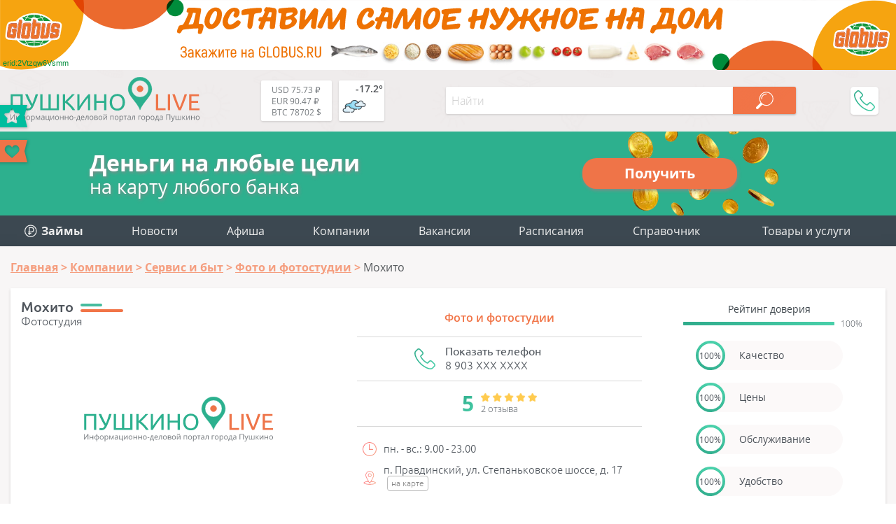

--- FILE ---
content_type: text/html; charset=UTF-8
request_url: https://pushkino-live.ru/companies/mokhito/
body_size: 20829
content:
<!DOCTYPE html>
<html lang="ru-RU" prefix="og: http://ogp.me/ns article: http://ogp.me/ns/article profile: http://ogp.me/ns/profile fb: http://ogp.me/ns/fb">
<head>
	<meta name="viewport" content="width=device-width, initial-scale=1.0">
	<link rel="icon" type="image/x-icon" href="https://pushkino-live.ru/favicon.ico" />
    <link rel="icon" type="image/svg" href="https://pushkino-live.ru/favicon.svg" />
    <!-- <link rel="apple-touch-icon" href="https://pushkino-live.ru/favicon.ico"> -->
    <link rel="apple-touch-icon" href="https://pushkino-live.ru/touch-icon-iphone.png">
    <link rel="apple-touch-icon" sizes="152x152" href="https://pushkino-live.ru/touch-icon-ipad.png">
    <link rel="apple-touch-icon" sizes="180x180" href="https://pushkino-live.ru/touch-icon-iphone-retina.png">
    <link rel="apple-touch-icon" sizes="167x167" href="https://pushkino-live.ru/touch-icon-ipad-retina.png">
	<meta http-equiv="X-UA-Compatible" content="ie=edge">
    <meta property="og:title" content="Мохито в п. Правдинский"/>
	<meta property="og:description" content="Мохито в п. Правдинский, телефон: 8 (903) 000-01-28, режим работы, отзывы, товары и услуги">
	<meta property="og:url" content="https://pushkino-live.ru/companies/mokhito/">
	<meta property="og:image" content="https://pushkino-live.ru/upload/iblock/b2c/ms.png">
	<meta property="article:tag" content="Мохито">
	<meta name="application-name" content="Pushkino-LIVE.Ru - Компании, товары и услуги г. Пушкино в Вашем смартфоне!" />
	<meta name="author" content="Пушкино Лайв">
	<meta name="copyright" lang="ru" content="pushkino-live.ru">
	<meta name="format-detection" content="telephone=no">
    <title>Мохито в п. Правдинский</title>
    <meta property="description" content="Мохито в п. Правдинский, телефон: 8 (903) 000-01-28, режим работы, отзывы, товары и услуги"/>
    <link href="/bitrix/templates/tu_new/css/header.css" type="text/css" rel="stylesheet">
    <meta name="dd64ec3bff6e23c7f0865491643d247d" content="">
    <script type="application/ld+json" data-skip-moving="true">
{
    "@context": "http://schema.org",
    "@type": "WebSite",
    "name": "Портал (сайт) города Пушкино Московской области",
    "alternateName": "Сайт города Пушкино",
    "url": "https://pushkino-live.ru/"
}
</script>
<script type="application/ld+json" data-skip-moving="true">
{
    "@context": "http://schema.org",
    "@type": "WPHeader",
    "headline": "Pushkino-LIVE.Ru",
    "description": "Пушкино Лайв – это портал города Пушкино Московской области с каталогом компаний, купонами и скидками, новостями, конкурсами и общением."
}
</script>
<script type="application/ld+json" data-skip-moving="true">
{
    "@context": "http://schema.org",
    "@type": "Person",
    "name": "Портал (сайт) города Пушкино Московской области",
    "url": "https://pushkino-live.ru/",
    "sameAs": [
        "https://ru-ru.facebook.com/people/Pushkino-Live/100014759310147",
        "https://vk.com/pushkino_live",
        "https://ok.ru/profile/575021318537",
        "https://www.instagram.com/pushkino_live_ru",
        "https://zen.yandex.ru/id/5a84c07c1410c32cdb85b565",
        "https://www.youtube.com/channel/UCp0e9xVgg_wXl_cfsVYdtdg",
        "https://twitter.com/pushkino_live"
    ]
}
</script>
<script type="application/ld+json" data-skip-moving="true">
{
    "@context": "http://schema.org",
    "@type": "Organization",
    "name" : "Пушкино Лайв",
    "location": {
        "@type":"Place",
        "address": {
            "@type": "PostalAddress",
            "postalCode": "141205",
            "addressRegion": "Московская область",
            "addressLocality": "Пушкино",
            "streetAddress": "мкр. Новая Деревня, ул. Набережная, д. 35, коп. 2, помещение 18"
        }
    },
    "telephone": "+7 (495) 142 6530",
    "email": "info@pushkino-live.ru",
    "url": "https://pushkino-live.ru/",
    "logo": {
        "@context": "http://schema.org",
            "@type": "ImageObject",
            "url": "https://pushkino-live.ru/bitrix/templates/tu_new/img/logo_s1_og.png",
            "name": "Пушкино Лайв"
    }
}
</script>
<script type="application/ld+json" data-skip-moving="true">
{
    "@context": "http://schema.org",
    "@type": "ItemList",
    "itemListElement": [
    {
    "@type": "SiteNavigationElement",
    "position": 1,
    "name": "Медицинские центры",
    "url": "https://pushkino-live.ru/companies/meditsina/meditsinskie_tsentry/"
    },
    {
    "@type": "SiteNavigationElement",
    "position": 2,
    "name": "Ювелирные изделия",
    "url": "https://pushkino-live.ru/companies/magaziny/yuvelirnye_izdeliya/"
    },
    {
    "@type": "SiteNavigationElement",
    "position": 3,
    "name": "Стоматологии",
    "url": "https://pushkino-live.ru/companies/meditsina/stomatologii/"
    },
    {
    "@type": "SiteNavigationElement",
    "position": 4,
    "name": "Танцевальные студии",
    "url": "https://pushkino-live.ru/companies/sport/tantsevalnye_studii/"
    },
    {
    "@type": "SiteNavigationElement",
    "position": 5,
    "name": "Торты",
    "url": "https://pushkino-live.ru/companies/prazdniki/torty/"
    },
    {
    "@type": "SiteNavigationElement",
    "position": 6,
    "name": "Оптики",
    "url": "https://pushkino-live.ru/companies/meditsina/optika/"
    },
    {
    "@type": "SiteNavigationElement",
    "position": 7,
    "name": "Спортивные секции",
    "url": "https://pushkino-live.ru/companies/sport/sportivnye_sektsii/"
    },
    {
    "@type": "SiteNavigationElement",
    "position": 8,
    "name": "Автосервисы",
    "url": "https://pushkino-live.ru/companies/avto/avtoservisy/"
    },
    {
    "@type": "SiteNavigationElement",
    "position": 9,
    "name": "Продажа земельных участков",
    "url": "https://pushkino-live.ru/companies/nedvizhimost/prodazha_zemelnykh_uchastkov/"
    },
    {
    "@type": "SiteNavigationElement",
    "position": 10,
    "name": "Бухгалтерские услуги",
    "url": "https://pushkino-live.ru/companies/biznes_i_finansy/bukhgalteriya/"
    },
    {
    "@type": "SiteNavigationElement",
    "position": 11,
    "name": "Санатории и базы отдыха",
    "url": "https://pushkino-live.ru/companies/turizm_i_otdykh/bazy_otdykha/"
    },
    {
    "@type": "SiteNavigationElement",
    "position": 12,
    "name": "Автошколы",
    "url": "https://pushkino-live.ru/companies/obrazovanie_obuchenie/avtoshkoly/"
    },
    {
    "@type": "SiteNavigationElement",
    "position": 13,
    "name": "Новости",
    "url": "https://pushkino-live.ru/news/"
    },
    {
    "@type": "SiteNavigationElement",
    "position": 14,
    "name": "Афиша",
    "url": "https://pushkino-live.ru/afisha/"
    },
    {
    "@type": "SiteNavigationElement",
    "position": 15,
    "name": "Компании",
    "url": "https://pushkino-live.ru/companies/"
    },
    {
    "@type": "SiteNavigationElement",
    "position": 16,
    "name": "Товары и услуги",
    "url": "https://pushkino-live.ru/products/"
    },
    {
    "@type": "SiteNavigationElement",
    "position": 17,
    "name": "Купоны и акции",
    "url": "https://pushkino-live.ru/coupons/"
    },
    {
    "@type": "SiteNavigationElement",
    "position": 18,
    "name": "Вакансии",
    "url": "https://pushkino-live.ru/rabota/"
    },
    {
    "@type": "SiteNavigationElement",
    "position": 19,
    "name": "Расписания",
    "url": "https://pushkino-live.ru/raspisanie/"
    },
    {
    "@type": "SiteNavigationElement",
    "position": 20,
    "name": "Справочник",
    "url": "https://pushkino-live.ru/spravochnik/"
    },
    {
    "@type": "SiteNavigationElement",
    "position": 21,
    "name": "Конкурсы",
    "url": "https://pushkino-live.ru/competitions/"
    }
    ]
}
</script>    <meta http-equiv="Content-Type" content="text/html; charset=UTF-8" />
<meta name="robots" content="index, follow" />
<meta name="description" content="Мохито в п. Правдинский, телефон: 8 (903) 000-01-28, режим работы, отзывы, товары и услуги" />
<link rel="canonical" href="https://pushkino-live.ru/companies/mokhito/" />
<script data-skip-moving="true">(function(w, d, n) {var cl = "bx-core";var ht = d.documentElement;var htc = ht ? ht.className : undefined;if (htc === undefined || htc.indexOf(cl) !== -1){return;}var ua = n.userAgent;if (/(iPad;)|(iPhone;)/i.test(ua)){cl += " bx-ios";}else if (/Android/i.test(ua)){cl += " bx-android";}cl += (/(ipad|iphone|android|mobile|touch)/i.test(ua) ? " bx-touch" : " bx-no-touch");cl += w.devicePixelRatio && w.devicePixelRatio >= 2? " bx-retina": " bx-no-retina";var ieVersion = -1;if (/AppleWebKit/.test(ua)){cl += " bx-chrome";}else if ((ieVersion = getIeVersion()) > 0){cl += " bx-ie bx-ie" + ieVersion;if (ieVersion > 7 && ieVersion < 10 && !isDoctype()){cl += " bx-quirks";}}else if (/Opera/.test(ua)){cl += " bx-opera";}else if (/Gecko/.test(ua)){cl += " bx-firefox";}if (/Macintosh/i.test(ua)){cl += " bx-mac";}ht.className = htc ? htc + " " + cl : cl;function isDoctype(){if (d.compatMode){return d.compatMode == "CSS1Compat";}return d.documentElement && d.documentElement.clientHeight;}function getIeVersion(){if (/Opera/i.test(ua) || /Webkit/i.test(ua) || /Firefox/i.test(ua) || /Chrome/i.test(ua)){return -1;}var rv = -1;if (!!(w.MSStream) && !(w.ActiveXObject) && ("ActiveXObject" in w)){rv = 11;}else if (!!d.documentMode && d.documentMode >= 10){rv = 10;}else if (!!d.documentMode && d.documentMode >= 9){rv = 9;}else if (d.attachEvent && !/Opera/.test(ua)){rv = 8;}if (rv == -1 || rv == 8){var re;if (n.appName == "Microsoft Internet Explorer"){re = new RegExp("MSIE ([0-9]+[\.0-9]*)");if (re.exec(ua) != null){rv = parseFloat(RegExp.$1);}}else if (n.appName == "Netscape"){rv = 11;re = new RegExp("Trident/.*rv:([0-9]+[\.0-9]*)");if (re.exec(ua) != null){rv = parseFloat(RegExp.$1);}}}return rv;}})(window, document, navigator);</script>




<link href="/bitrix/cache/css/s1/tu_new/page_771ebce9e9c899c4d91f9bbad60fa622/page_771ebce9e9c899c4d91f9bbad60fa622.css?175378021256728" type="text/css"  rel="stylesheet" />
<link href="/bitrix/cache/css/s1/tu_new/template_9d48cc4eff0bbf23219d00e7251821b0/template_9d48cc4eff0bbf23219d00e7251821b0.css?175378021290556" type="text/css"  data-template-style="true"  rel="stylesheet" />




<meta property="og:type" content="business.business"/>
<script type="application/ld+json">{"@context":"http:\/\/schema.org\/","@type":"LocalBusiness","name":"Мохито","url":"http:\/\/www.studio-mo.ru","email":"dgfoto.ru@mail.ru","telephone":"8 (903) 000-01-28","image":"\/bitrix\/templates\/tu_new\/img\/logo_s1.svg","description":"Фотостудия находится в необыкновенно красивом месте, рядом с городом Пушкино. Фотостудия &quot;Мохито&quot; - это дневной свет от огромного окна, потрясающая атмосфера, отдельная гримерка и дружелюбные хозяева, которые помогут Вам во время съемки. Огромный плюс фотостудии - это то, что Вы можете совместить фотосет студия &#43; улица, ведь рядом поля, леса и прекрасные просторы! Фотостудия &quot;Мохито&quot; - это большой светлый зал, высота потолков 4 м, циклорама, оборудование фирмы Bowens серии Pro.<br \/>\n<br \/>\n - Мохито в п. Правдинский, телефон: 8 (903) 000-01-28, режим работы, отзывы, товары и услуги","address":{"@type":"PostalAddress","addressRegion":"Московская область","streetAddress":"п. Правдинский, ул. Степаньковское шоссе, д. 17"},"aggregateRating":{"@type":"AggregateRating","ratingValue":"5","reviewCount":"2"},"openingHours":"пн. - вс.: 9.00 - 23.00"}</script>
<script type="application/ld+json">{"@context":"http:\/\/schema.org\/","@graph":[{"@type":"Organization","review":{"@type":"Review","datePublished":"2019-07-11","reviewBody":"Арендовали помещение для мастер классов. Цена за час 400 рублей, по сравнению на Островского 800 рублей час, может потому что это город. Все прошло здорово и помещение хорошее и удобное.","author":{"@type":"Person","name":"Мастер Классы"},"itemReviewed":{"@type":"Organization","name":"Мохито"},"reviewRating":{"@type":"Rating","ratingValue":"5","bestRating":"5","worstRating":"0"}}},{"@type":"Organization","review":{"@type":"Review","datePublished":"2019-04-03","reviewBody":"Бронировал фотостудию на два часа, цены нормальные, дешевле чем где-либо. Тут огромные окна, потрясающая атмосфера, отдельная гримерка и доброжелательные хозяева, которые помогли мне во время съемки. А большой плюс фотостудии - это большой светлый зал, высота потолков 4 м, циклорама, оборудование фирмы Bowens серии Pro. А еще я совместил фото сет студии + улица, так как рядом есть поля, леса и прекрасные виды!","author":{"@type":"Person","name":"Владислав"},"itemReviewed":{"@type":"Organization","name":"Мохито"},"reviewRating":{"@type":"Rating","ratingValue":"5","bestRating":"5","worstRating":"0"}}}]}</script>



<!-- Yandex.Market Widget -->
<!-- End Yandex.Market Widget -->
</head>
<body itemscope itemtype="http://schema.org/WebPage">
    <!-- pеклaмa вверху <div style="text-align:center"></div> -->

    <noscript><div><img src="https://mc.yandex.ru/watch/32669200" style="position:absolute; left:-9999px;" alt="Яндекс Метрика" /></div></noscript>

<a href="//www.globus.ru/?erid=2Vtzqw6Vsmm" target="_blank" class="brand-top"><div>erid:2Vtzqw6Vsmm</div></a>

<div id="wrapper">
<header itemscope itemtype="https://schema.org/WPHeader">
		<meta itemprop="headline" content="Pushkino-LIVE.Ru">
		<meta itemprop="description" content="Пушкино Лайв – это портал города Пушкино Московской области с каталогом компаний, купонами и скидками, новостями, конкурсами и общением.">
        <div class="line top wrap_top">
            <div class="wrapper">
                <a href="/" class="logo">								<img src="/bitrix/templates/tu_new/img/logo.svg" alt="Пушкино Лайв" title="Pushkino-Live.ru">
				                </a>                <div class="widgets">
                    <a href="/kurs-valut/" class="valuta">                        <span title="USD-RUB - курс ЦБРФ">USD 75.73 ₽</span><br>
                        <span title="EUR-RUB - курс ЦБРФ">EUR 90.47 ₽</span><br>
                        <span title="BTC-USD">BTC 78702 $</span><br>
                    </a>                    
                    <a href="/pogoda/" class="weather">                        <div class="weather-wrap" title="-17.2° - пасмурно (посмотреть на 5 дней)">
<svg><use xlink:href="/bitrix/templates/tu_new/img/w-ico.svg#04d"/></svg>
<span class="temp">-17.2°</span>
</div>                    </a>                </div>
                <div id="menu_btn"></div>
                
<div class="hs_search" data-ajax="/bitrix/components/hs/search/ajax.php" data-page="/search/">
	<div class="line">
		<input type="text" class="text" placeholder="Найти" value="">
		<button class="search_button" disabled></button>
	</div>

	<div class="hs_result" style="display: none;">
		<div class="loader" style="display: none;"><img src="/bitrix/templates/tu_new/img/loader_green.svg" alt="loader"></div>
		<div class="tswitch" style="display: none;">Раскладка изменена, результат по запросу "<span></span>"</div>
		<div class="result_count">Ничего не найдено</div>
		<div class="items"></div>
		<div class="items_hide" style="display: none;"></div>
		<a class="more">Ещё</a>
	</div>
</div>
                <div class="topPhone">
                    <div class="topPhone__wrap">
                        <div class="topPhone__number">+7 (968) 575 3982</div>
                        <div class="topPhone__work">пн.-пт. с 10:00 до 18:00</div>
                    </div>
                    <div class="topPhone__btn"></div>
                </div>
            </div>
        </div>
</header>


<a href="https://pushkino-live.ru/zaymy/" class="credit">
  <div class="credit__left">
    <div class="credit__str1">Деньги на любые цели</div>
    <div class="credit__str2">на карту любого банка</div>
  </div>
  <div class="credit__right">
    <div class="credit__button">Получить</div>
  </div>
</a>

        <div class="line menu">
            <div class="wrapper">
				

<ul itemscope itemtype="http://www.schema.org/SiteNavigationElement" class="main_menu"> 						<li itemprop="name"><a itemprop="url" href="/zaymy/"><img src="/bitrix/templates/tu_new/img/zaymy_menu.svg" style="vertical-align:-3px;" alt=""> <b>Займы</b></a></li>						<li itemprop="name"><a itemprop="url" href="/news/">Новости</a></li>						<li itemprop="name"><a itemprop="url" href="/afisha/">Афиша</a></li>						<li itemprop="name"><a itemprop="url" href="/companies/">Компании</a></li>						<li itemprop="name"><a itemprop="url" href="/rabota/">Вакансии</a></li>						<li itemprop="name"><a itemprop="url" href="/raspisanie/">Расписания</a></li>						<li itemprop="name"><a itemprop="url" href="/spravochnik/">Справочник</a></li>
	<li class="add">
		<a class="main_add_btn">Товары и услуги</a>
		<ul itemscope itemtype="http://www.schema.org/SiteNavigationElement" id="add_menu">
			<li class="dropdown" itemprop="name"><a itemprop="url" href="https://ya.cc/m/yWfpMvo?erid=5jtCeReNx12oajmSdhqvQhY" target="_blank" title="Аптека">Аптека</a></li>
			<li class="dropdown" itemprop="name"><a itemprop="url" href="https://ya.cc/m/cdevrG3?erid=5jtCeReNx12oajmSdhqvQhd" target="_blank" title="Продукты">Продукты</a></li>
			<li class="dropdown" itemprop="name"><a itemprop="url" href="https://ya.cc/m/4pfT6WI?erid=5jtCeReNx12oajmSdhqvR1E" target="_blank" title="Детям">Детям</a></li>
			<li class="dropdown" itemprop="name"><a itemprop="url" href="https://ya.cc/m/wIrDv1O?erid=5jtCeReNx12oajmSdhqvk78" target="_blank" title="Одежда и обувь">Одежда и обувь</a></li>
			<li class="dropdown" itemprop="name"><a itemprop="url" href="https://ya.cc/m/LpUro34?erid=5jtCeReNx12oajmSdhqvkiP" target="_blank" title="Зоотовары">Зоотовары</a></li>
			<li class="dropdown" itemprop="name"><a itemprop="url" href="https://ya.cc/m/fR0aZFV?erid=5jtCeReNx12oajmSdhqvkBU" target="_blank" title="Спорт и отдых">Спорт и отдых</a></li>
			<li class="dropdown" itemprop="name"><a itemprop="url" href="https://ya.cc/m/DTHNikF?erid=5jtCeReNx12oajmSdhqvkLK" target="_blank" title="Товары для дома">Товары для дома</a></li>
			<li class="dropdown" itemprop="name"><a itemprop="url" href="https://ya.cc/m/zOv4EfI?erid=5jtCeReNx12oajmSdhqvkno" target="_blank" title="Красота">Красота</a></li>
			<li class="dropdown" itemprop="name"><a itemprop="url" href="https://ya.cc/m/v0M7Sud?erid=5jtCeReNx12oajmSdhqvknp" target="_blank" title="Гигиена">Гигиена</a></li>
			<li class="dropdown" itemprop="name"><a itemprop="url" href="https://ya.cc/m/FcVHHOS?erid=5jtCeReNx12oajmSdhqw5fN" target="_blank" title="Автотовары">Автотовары</a></li>
			<li class="dropdown" itemprop="name"><a itemprop="url" href="https://ya.cc/m/BYO0cG6?erid=5jtCeReNx12oajmSdhqw5tj" target="_blank" title="Мебель">Мебель</a></li>

		</ul>
	</li>
</ul>

<ul class="mob_menu" id="mob_menu">
	<li id="companies"><div>Компании</div></li>
				<li id="zaymy">
				<a href="/zaymy/"><b>Займы</b></a>
			</li>
	  			<li id="news">
				<a href="/news/">Новости</a>
			</li>
	  			<li id="afisha">
				<a href="/afisha/">Афиша</a>
			</li>
	  			<li id="rabota">
				<a href="/rabota/">Вакансии</a>
			</li>
	  			<li id="raspisanie">
				<a href="/raspisanie/">Расписания</a>
			</li>
	  			<li id="spravochnik">
				<a href="/spravochnik/">Справочник</a>
			</li>
	  
		
	
</ul>

<ul class="cats" id="cats">
	<li class="avto">Авто</li>
	<li class="biznes_i_finansy">Бизнес и финансы</li>
	<li class="gorod_i_vlast">Город и власть</li>
	<li class="deti">Дети</li>
	<li class="dosug_i_razvlecheniya">Досуг и развлечения</li>
	<li class="zhivotnye">Животные</li>
	<li class="kafe_i_restorany">Кафе, бары и рестораны</li>
	<li class="krasota">Красота</li>
	<li class="magaziny">Магазины</li>
	<li class="mebel">Мебель</li>
	<li class="meditsina">Медицина</li>
	<li class="nedvizhimost">Недвижимость</li>
	<li class="odezhdaiobuv">Одежда и обувь</li>
	<li class="prazdniki">Праздники</li>
	<li class="promyshlennost">Промышленность</li>
	<li class="reklama_i_smi">Реклама и СМИ</li>
	<li class="byt_i_servis">Сервис и быт</li>
	<li class="sport">Спорт</li>
	<li class="stroitelstvo_i_remont">Строительство и ремонт</li>
	<li class="turizm_i_otdykh">Туризм и отдых</li>
	<li class="obrazovanie_obuchenie">Учебные заведения</li>
</ul>

	<ul class="subcats" id="avto">
				<li>
				<a href="/companies/avto/avtozapchasti/">Автозапчасти</a>
			</li>
						<li>
				<a href="/companies/avto/avtomoyki/">Автомойки</a>
			</li>
						<li>
				<a href="/companies/avto/avtoservisy/">Автосервисы</a>
			</li>
						<li>
				<a href="/companies/avto/avtokhimiya/">Автохимия</a>
			</li>
						<li>
				<a href="/companies/avto/avtoelektronika/">Автоэлектроника</a>
			</li>
						<li>
				<a href="/companies/avto/azs/">АЗС</a>
			</li>
						<li>
				<a href="/companies/avto/arenda_mashin_i_spetstekhniki/">Аренда машин и спецтехники</a>
			</li>
						<li>
				<a href="/companies/avto/tyuning/">Тюнинг</a>
			</li>
						<li>
				<a href="/companies/avto/shinomontazh/">Шиномонтаж</a>
			</li>
						<li>
				<a href="/companies/avto/shiny_diski/">Шины и диски</a>
			</li>
						<li>
				<a href="/companies/avto/evakuatory/">Эвакуаторы</a>
			</li>
																																																																																																																																																																																																																</ul>
	<ul class="subcats" id="biznes_i_finansy">
															<li>
				<a href="/companies/biznes_i_finansy/it_uslugi/">IT-услуги</a>
			</li>
						<li>
				<a href="/companies/biznes_i_finansy/banki/">Банки</a>
			</li>
						<li>
				<a href="/companies/biznes_i_finansy/bankomaty_terminaly/">Банкоматы и терминалы</a>
			</li>
						<li>
				<a href="/companies/biznes_i_finansy/bukhgalteriya/">Бухгалтерские услуги</a>
			</li>
						<li>
				<a href="/companies/biznes_i_finansy/byuro_perevodov/">Бюро переводов</a>
			</li>
						<li>
				<a href="/companies/biznes_i_finansy/denezhnye_perevody/">Денежные переводы</a>
			</li>
						<li>
				<a href="/companies/biznes_i_finansy/mfo/">Займы</a>
			</li>
						<li>
				<a href="/companies/biznes_i_finansy/kadrovye_agenstva/">Кадровые агентства</a>
			</li>
						<li>
				<a href="/companies/biznes_i_finansy/konsalting/">Консалтинг</a>
			</li>
						<li>
				<a href="/companies/biznes_i_finansy/logistika/">Логистика</a>
			</li>
						<li>
				<a href="/companies/biznes_i_finansy/notariusy/">Нотариусы</a>
			</li>
						<li>
				<a href="/companies/biznes_i_finansy/strakhovye_kompanii/">Страховые компании</a>
			</li>
						<li>
				<a href="/companies/biznes_i_finansy/yuristy_advokaty/">Юристы и адвокаты</a>
			</li>
																																																																																																																																																																																																			</ul>
	<ul class="subcats" id="gorod_i_vlast">
																												<li>
				<a href="/companies/gorod_i_vlast/gosudarstvennoe_upravlenie/">Административные учреждения</a>
			</li>
						<li>
				<a href="/companies/gorod_i_vlast/biblioteki/">Библиотеки</a>
			</li>
						<li>
				<a href="/companies/gorod_i_vlast/bti/">БТИ</a>
			</li>
						<li>
				<a href="/companies/gorod_i_vlast/voenkomaty/">Военкоматы</a>
			</li>
						<li>
				<a href="/companies/gorod_i_vlast/gibdd/">ГИБДД</a>
			</li>
						<li>
				<a href="/companies/gorod_i_vlast/detskie_doma_priyuty/">Детские дома</a>
			</li>
						<li>
				<a href="/companies/gorod_i_vlast/doma_prestarelykh/">Дома престарелых</a>
			</li>
						<li>
				<a href="/companies/gorod_i_vlast/eirts/">ЕИРЦ</a>
			</li>
						<li>
				<a href="/companies/gorod_i_vlast/zhkkh/">ЖКХ</a>
			</li>
						<li>
				<a href="/companies/gorod_i_vlast/zagsy/">ЗАГСы</a>
			</li>
						<li>
				<a href="/companies/gorod_i_vlast/mosoblgaz/">МосОблГаз</a>
			</li>
						<li>
				<a href="/companies/gorod_i_vlast/mosenergosbyt/">МосЭнергоСбыт</a>
			</li>
						<li>
				<a href="/companies/gorod_i_vlast/mfts/">МФЦ</a>
			</li>
						<li>
				<a href="/companies/gorod_i_vlast/ekstrennye_sluzhby/">МЧС</a>
			</li>
						<li>
				<a href="/companies/gorod_i_vlast/nalogovye/">Налоговые</a>
			</li>
						<li>
				<a href="/companies/gorod_i_vlast/nauka_i_issledovaniya/">Наука и исследования</a>
			</li>
						<li>
				<a href="/companies/gorod_i_vlast/obshchestvennye_organizatsii/">Общественные организации</a>
			</li>
						<li>
				<a href="/companies/gorod_i_vlast/pravookhranitelnye_organy/">Отделения полиции</a>
			</li>
						<li>
				<a href="/companies/gorod_i_vlast/pochtovye_otdeleniya/">Почтовые отделения</a>
			</li>
						<li>
				<a href="/companies/gorod_i_vlast/prokuratury/">Прокуратуры</a>
			</li>
						<li>
				<a href="/companies/gorod_i_vlast/kladbishcha_i_ritualnye_uslugi/">Ритуальные услуги</a>
			</li>
						<li>
				<a href="/companies/gorod_i_vlast/rosreestr/">Росреестр</a>
			</li>
						<li>
				<a href="/companies/gorod_i_vlast/sotsialnye_sluzhby/">Соцзащита</a>
			</li>
						<li>
				<a href="/companies/gorod_i_vlast/sudy/">Суды</a>
			</li>
						<li>
				<a href="/companies/gorod_i_vlast/upravlyayushchie_kompanii/">Управляющие компании</a>
			</li>
						<li>
				<a href="/companies/gorod_i_vlast/ufms/">УФМС</a>
			</li>
						<li>
				<a href="/companies/gorod_i_vlast/religiya/">Храмы</a>
			</li>
																																																																																																																																																																								</ul>
	<ul class="subcats" id="deti">
																																																							<li>
				<a href="/companies/deti/detskaya_obuv/">Детская обувь</a>
			</li>
						<li>
				<a href="/companies/deti/detskaya_odezhda/">Детская одежда</a>
			</li>
						<li>
				<a href="/companies/deti/detskie_lagerya/">Детские лагеря</a>
			</li>
						<li>
				<a href="/companies/deti/batutnye_tsentry/">Детские развлекательные центры</a>
			</li>
						<li>
				<a href="/companies/deti/detskie_tovary/">Детские товары</a>
			</li>
						<li>
				<a href="/companies/deti/detskoe_pitanie/">Детское питание</a>
			</li>
						<li>
				<a href="/companies/deti/tsentry_razvitiya_detey/">Центры развития детей</a>
			</li>
																																																																																																																																																																	</ul>
	<ul class="subcats" id="dosug_i_razvlecheniya">
																																																														<li>
				<a href="/companies/dosug_i_razvlecheniya/aktivnyy_otdykh/">Активный отдых</a>
			</li>
						<li>
				<a href="/companies/dosug_i_razvlecheniya/antikafe/">Антикафе</a>
			</li>
						<li>
				<a href="/companies/dosug_i_razvlecheniya/bukmekerskie_kontory_loterei/">Букмекерские конторы и лотереи</a>
			</li>
						<li>
				<a href="/companies/dosug_i_razvlecheniya/doma_kultury/">Дома культуры</a>
			</li>
						<li>
				<a href="/companies/dosug_i_razvlecheniya/dostoprimechatelnosti/">Достопримечательности</a>
			</li>
						<li>
				<a href="/companies/dosug_i_razvlecheniya/zooparki/">Зоопарки</a>
			</li>
						<li>
				<a href="/companies/dosug_i_razvlecheniya/kalyannye/">Кальянные</a>
			</li>
						<li>
				<a href="/companies/dosug_i_razvlecheniya/karaoke/">Караоке</a>
			</li>
						<li>
				<a href="/companies/dosug_i_razvlecheniya/kinoteatry/">Кинотеатры</a>
			</li>
						<li>
				<a href="/companies/dosug_i_razvlecheniya/nochnye_kluby/">Клубы</a>
			</li>
						<li>
				<a href="/companies/dosug_i_razvlecheniya/muzei/">Музеи</a>
			</li>
						<li>
				<a href="/companies/dosug_i_razvlecheniya/razvlekatelnye_tsentry/">Развлекательные центры</a>
			</li>
						<li>
				<a href="/companies/dosug_i_razvlecheniya/teatry/">Театры</a>
			</li>
																																																																																																																																																				</ul>
	<ul class="subcats" id="zhivotnye">
																																																																											<li>
				<a href="/companies/zhivotnye/veterinarnye_kliniki/">Ветеринарные клиники</a>
			</li>
						<li>
				<a href="/companies/zhivotnye/zhivotnovodstvo/">Животноводство</a>
			</li>
						<li>
				<a href="/companies/zhivotnye/zoomagaziny/">Зоомагазины</a>
			</li>
						<li>
				<a href="/companies/zhivotnye/pitomniki/">Питомники</a>
			</li>
						<li>
				<a href="/companies/zhivotnye/ukhod_i_soderzhanie/">Уход и содержание</a>
			</li>
																																																																																																																																															</ul>
	<ul class="subcats" id="kafe_i_restorany">
																																																																																<li>
				<a href="/companies/kafe_i_restorany/bari/">Бары</a>
			</li>
						<li>
				<a href="/companies/kafe_i_restorany/dostavka/">Доставка еды</a>
			</li>
						<li>
				<a href="/companies/kafe_i_restorany/kafe/">Кафе</a>
			</li>
						<li>
				<a href="/companies/kafe_i_restorany/pitstserii/">Пиццерии</a>
			</li>
						<li>
				<a href="/companies/kafe_i_restorany/restorany/">Рестораны</a>
			</li>
						<li>
				<a href="/companies/kafe_i_restorany/sushi_bary/">Суши и роллы</a>
			</li>
																																																																																																																																									</ul>
	<ul class="subcats" id="krasota">
																																																																																						<li>
				<a href="/companies/krasota/spa_tsentry/">SPA-центры</a>
			</li>
						<li>
				<a href="/companies/krasota/barbershopy/">Барбершопы</a>
			</li>
						<li>
				<a href="/companies/krasota/kosmetika_parfyumeriya/">Косметика и парфюмерия</a>
			</li>
						<li>
				<a href="/companies/krasota/kosmetologiya/">Косметология</a>
			</li>
						<li>
				<a href="/companies/krasota/manikyur_i_pedikyur/">Маникюр и педикюр</a>
			</li>
						<li>
				<a href="/companies/krasota/massazh/">Массаж</a>
			</li>
						<li>
				<a href="/companies/krasota/ukhod_za_volosami/">Парикмахерские</a>
			</li>
						<li>
				<a href="/companies/krasota/salony_krasoty/">Салоны красоты</a>
			</li>
						<li>
				<a href="/companies/krasota/solyarii/">Солярии</a>
			</li>
						<li>
				<a href="/companies/krasota/tatu_salony/">Тату-салоны</a>
			</li>
																																																																																																																															</ul>
	<ul class="subcats" id="magaziny">
																																																																																																<li>
				<a href="/companies/magaziny/bytovaya_tekhnika_i_elektronika/">Бытовая техника и электроника</a>
			</li>
						<li>
				<a href="/companies/magaziny/supermarkety_gipermarkety/">Гипермаркеты и супермаркеты</a>
			</li>
						<li>
				<a href="/companies/magaziny/intim/">Интим</a>
			</li>
						<li>
				<a href="/companies/magaziny/kantstovary/">Канцтовары</a>
			</li>
						<li>
				<a href="/companies/magaziny/knigi/">Книги</a>
			</li>
						<li>
				<a href="/companies/magaziny/konditerskie/">Кондитерские</a>
			</li>
						<li>
				<a href="/companies/magaziny/lombardy/">Ломбарды</a>
			</li>
						<li>
				<a href="/companies/magaziny/rybalka_okhota/">Охота и рыбалка</a>
			</li>
						<li>
				<a href="/companies/magaziny/produkty_i_napitki/">Продукты и напитки</a>
			</li>
						<li>
				<a href="/companies/magaziny/sadovye_tsentry/">Садовые центры</a>
			</li>
						<li>
				<a href="/companies/magaziny/salony_svyazi/">Салоны связи</a>
			</li>
						<li>
				<a href="/companies/magaziny/tekstil/">Текстиль</a>
			</li>
						<li>
				<a href="/companies/magaziny/tovary_dlya_doma_i_dachi/">Товары для дома и дачи</a>
			</li>
						<li>
				<a href="/companies/magaziny/torgovye_tsentry/">Торговые центры</a>
			</li>
						<li>
				<a href="/companies/magaziny/khobbi_i_tvorchestvo/">Хобби и творчество</a>
			</li>
						<li>
				<a href="/companies/magaziny/khoztovary/">Хозтовары</a>
			</li>
						<li>
				<a href="/companies/magaziny/yuvelirnye_izdeliya/">Ювелирные изделия</a>
			</li>
																																																																																																														</ul>
	<ul class="subcats" id="mebel">
																																																																																																																	<li>
				<a href="/companies/mebel/matrasy/">Матрасы</a>
			</li>
						<li>
				<a href="/companies/mebel/mebel_na_zakaz/">Мебель на заказ</a>
			</li>
						<li>
				<a href="/companies/mebel/mebelnye_magaziny/">Мебельные магазины</a>
			</li>
						<li>
				<a href="/companies/mebel/remont_i_restavratsiya_mebeli/">Ремонт и реставрация мебели</a>
			</li>
																																																																																																										</ul>
	<ul class="subcats" id="meditsina">
																																																																																																																					<li>
				<a href="/companies/meditsina/ambulatorii/">Амбулатории</a>
			</li>
						<li>
				<a href="/companies/meditsina/apteki/">Аптеки</a>
			</li>
						<li>
				<a href="/companies/meditsina/bolnitsy/">Больницы</a>
			</li>
						<li>
				<a href="/companies/meditsina/dispansery/">Диспансеры</a>
			</li>
						<li>
				<a href="/companies/meditsina/zhenskie_konsultatsii/">Женские консультации</a>
			</li>
						<li>
				<a href="/companies/meditsina/laboratorii/">Лаборатории</a>
			</li>
						<li>
				<a href="/companies/meditsina/meditsinskie_tsentry/">Медицинские центры</a>
			</li>
						<li>
				<a href="/companies/meditsina/narkologiya/">Наркология</a>
			</li>
						<li>
				<a href="/companies/meditsina/optika/">Оптики</a>
			</li>
						<li>
				<a href="/companies/meditsina/polikliniki/">Поликлиники</a>
			</li>
						<li>
				<a href="/companies/meditsina/roddoma/">Роддома</a>
			</li>
						<li>
				<a href="/companies/meditsina/stomatologii/">Стоматологии</a>
			</li>
																																																																																														</ul>
	<ul class="subcats" id="nedvizhimost">
																																																																																																																																	<li>
				<a href="/companies/nedvizhimost/agentstva_nedvizhimosti/">Агентства недвижимости</a>
			</li>
						<li>
				<a href="/companies/nedvizhimost/arenda_nedvizhimosti/">Аренда недвижимости</a>
			</li>
						<li>
				<a href="/companies/nedvizhimost/arkhitekturno_stroitelnoe_proektirovanie/">Архитектурно-строительное проектирование</a>
			</li>
						<li>
				<a href="/companies/nedvizhimost/biznes_tsentry/">Бизнес-центры</a>
			</li>
						<li>
				<a href="/companies/nedvizhimost/kottedzhi/">Коттеджи</a>
			</li>
						<li>
				<a href="/companies/nedvizhimost/novostroyki/">Новостройки</a>
			</li>
						<li>
				<a href="/companies/nedvizhimost/prodazha_zemelnykh_uchastkov/">Продажа земельных участков</a>
			</li>
																																																																																							</ul>
	<ul class="subcats" id="odezhdaiobuv">
																																																																																																																																								<li>
				<a href="/companies/odezhdaiobuv/aksessuary/">Аксессуары</a>
			</li>
						<li>
				<a href="/companies/odezhdaiobuv/verkhnyaya_odezhda/">Верхняя одежда</a>
			</li>
						<li>
				<a href="/companies/odezhdaiobuv/zhenskaya_odezhda/">Женская одежда</a>
			</li>
						<li>
				<a href="/companies/odezhdaiobuv/mekha_dublyenki_kozha/">Меха, дублёнки, кожа</a>
			</li>
						<li>
				<a href="/companies/odezhdaiobuv/muzhskaya_odezhda/">Мужская одежда</a>
			</li>
						<li>
				<a href="/companies/odezhdaiobuv/nizhnee_bele/">Нижнее белье</a>
			</li>
						<li>
				<a href="/companies/odezhdaiobuv/obuvnye_magaziny/">Обувные магазины</a>
			</li>
						<li>
				<a href="/companies/odezhdaiobuv/sekond_khendy/">Секонд-хенды</a>
			</li>
						<li>
				<a href="/companies/odezhdaiobuv/spetsodezhda/">Спецодежда</a>
			</li>
																																																																														</ul>
	<ul class="subcats" id="prazdniki">
																																																																																																																																																	<li>
				<a href="/companies/prazdniki/banketnye_zaly/">Банкетные залы</a>
			</li>
						<li>
				<a href="/companies/prazdniki/vedushchie_i_animatory/">Ведущие и аниматоры</a>
			</li>
						<li>
				<a href="/companies/prazdniki/vozdushnye_shary/">Воздушные шары</a>
			</li>
						<li>
				<a href="/companies/prazdniki/organizatsiya_prazdnikov/">Организация праздников</a>
			</li>
						<li>
				<a href="/companies/prazdniki/oformlenie/">Оформление</a>
			</li>
						<li>
				<a href="/companies/prazdniki/podarki/">Подарки</a>
			</li>
						<li>
				<a href="/companies/prazdniki/salyuty/">Салюты</a>
			</li>
						<li>
				<a href="/companies/prazdniki/svadebnye_agentstva/">Свадебные агентства</a>
			</li>
						<li>
				<a href="/companies/prazdniki/torty/">Торты</a>
			</li>
						<li>
				<a href="/companies/prazdniki/foto_i_videosemka/">Фото и видеосъемка</a>
			</li>
						<li>
				<a href="/companies/prazdniki/tsvety/">Цветы</a>
			</li>
																																																																			</ul>
	<ul class="subcats" id="promyshlennost">
																																																																																																																																																												<li>
				<a href="/companies/promyshlennost/materialy/">Материалы</a>
			</li>
						<li>
				<a href="/companies/promyshlennost/metally/">Металлы</a>
			</li>
						<li>
				<a href="/companies/promyshlennost/oborudovanie/">Оборудование</a>
			</li>
						<li>
				<a href="/companies/promyshlennost/tara_i_upakovka/">Тара и упаковка</a>
			</li>
						<li>
				<a href="/companies/promyshlennost/khimiya/">Химия</a>
			</li>
																																																														</ul>
	<ul class="subcats" id="reklama_i_smi">
																																																																																																																																																																	<li>
				<a href="/companies/reklama_i_smi/gazety_i_zhurnaly/">Газеты и журналы</a>
			</li>
						<li>
				<a href="/companies/reklama_i_smi/internet_reklama/">Интернет-реклама</a>
			</li>
						<li>
				<a href="/companies/reklama_i_smi/naruzhnaya_reklama/">Наружная реклама</a>
			</li>
						<li>
				<a href="/companies/reklama_i_smi/poligraficheskie_uslugi/">Полиграфические услуги</a>
			</li>
						<li>
				<a href="/companies/reklama_i_smi/radio_i_televidenie/">Радио и телевидение </a>
			</li>
																																																									</ul>
	<ul class="subcats" id="byt_i_servis">
																																																																																																																																																																						<li>
				<a href="/companies/byt_i_servis/atele/">Ателье</a>
			</li>
						<li>
				<a href="/companies/byt_i_servis/bagetnye_masterskie/">Багетные мастерские</a>
			</li>
						<li>
				<a href="/companies/byt_i_servis/videonablyudenie_i_sistemy_bezopasnosti/">Видеонаблюдение и системы безопасности</a>
			</li>
						<li>
				<a href="/companies/byt_i_servis/vyvoz_musora/">Вывоз мусора</a>
			</li>
						<li>
				<a href="/companies/byt_i_servis/gruzoperevozki_gruzchiki/">Грузчики и грузоперевозки</a>
			</li>
						<li>
				<a href="/companies/byt_i_servis/dostavka_vody/">Доставка воды</a>
			</li>
						<li>
				<a href="/companies/byt_i_servis/svyaz_internet/">Интернет-провайдеры и телевидение</a>
			</li>
						<li>
				<a href="/companies/byt_i_servis/kliningovye_kompanii/">Клининговые компании</a>
			</li>
						<li>
				<a href="/companies/byt_i_servis/kurerskie_sluzhby/">Курьерские службы</a>
			</li>
						<li>
				<a href="/companies/byt_i_servis/okhrana/">Охрана</a>
			</li>
						<li>
				<a href="/companies/byt_i_servis/punkty_vydachi/">Пункты выдачи</a>
			</li>
						<li>
				<a href="/companies/byt_i_servis/remont_obuvi/">Ремонт обуви</a>
			</li>
						<li>
				<a href="/companies/byt_i_servis/servisnye_tsentry_remont_na_domu/">Ремонт техники</a>
			</li>
						<li>
				<a href="/companies/byt_i_servis/taksi_avtobusy/">Такси</a>
			</li>
						<li>
				<a href="/companies/byt_i_servis/foto_video/">Фото и фотостудии</a>
			</li>
						<li>
				<a href="/companies/byt_i_servis/khimchistki_prachechnye/">Химчистки и прачечные</a>
			</li>
						<li>
				<a href="/companies/byt_i_servis/dezsluzhby/">Центры дезинфекции</a>
			</li>
																																								</ul>
	<ul class="subcats" id="sport">
																																																																																																																																																																																							<li>
				<a href="/companies/sport/sportivnoe_pitanie/">Спортивное питание</a>
			</li>
						<li>
				<a href="/companies/sport/sportivnye_kompleksy/">Спортивные комплексы</a>
			</li>
						<li>
				<a href="/companies/sport/sportivnye_sektsii/">Спортивные секции</a>
			</li>
						<li>
				<a href="/companies/sport/sporttovary/">Спорттовары</a>
			</li>
						<li>
				<a href="/companies/sport/tantsevalnye_studii/">Танцевальные студии</a>
			</li>
						<li>
				<a href="/companies/sport/trenazhyernye_zaly/">Тренажёрные залы</a>
			</li>
						<li>
				<a href="/companies/sport/fitnes_kluby/">Фитнес-клубы</a>
			</li>
																																	</ul>
	<ul class="subcats" id="stroitelstvo_i_remont">
																																																																																																																																																																																														<li>
				<a href="/companies/stroitelstvo_i_remont/beton_tsement/">Бетон и цемент</a>
			</li>
						<li>
				<a href="/companies/stroitelstvo_i_remont/dveri/">Двери</a>
			</li>
						<li>
				<a href="/companies/stroitelstvo_i_remont/dizayn/">Дизайн</a>
			</li>
						<li>
				<a href="/companies/stroitelstvo_i_remont/zabory_i_ograzhdeniya/">Заборы и ограждения</a>
			</li>
						<li>
				<a href="/companies/stroitelstvo_i_remont/inzhenernye_sistemy/">Инженерные системы</a>
			</li>
						<li>
				<a href="/companies/stroitelstvo_i_remont/instrumenty/">Инструменты</a>
			</li>
						<li>
				<a href="/companies/stroitelstvo_i_remont/natyazhnye_potolki/">Натяжные потолки</a>
			</li>
						<li>
				<a href="/companies/stroitelstvo_i_remont/otdelochnye_materialy/">Отделочные материалы</a>
			</li>
						<li>
				<a href="/companies/stroitelstvo_i_remont/okna/">Пластиковые окна</a>
			</li>
						<li>
				<a href="/companies/stroitelstvo_i_remont/prokat_oborudovaniya_instrumentov/">Прокат оборудования и инструментов</a>
			</li>
						<li>
				<a href="/companies/stroitelstvo_i_remont/santekhnika/">Сантехника</a>
			</li>
						<li>
				<a href="/companies/stroitelstvo_i_remont/stroitelnye_i_remontnye_organizatsii/">Строительные и ремонтные организации</a>
			</li>
						<li>
				<a href="/companies/stroitelstvo_i_remont/stroymaterialy/">Стройматериалы</a>
			</li>
						<li>
				<a href="/companies/stroitelstvo_i_remont/elektrika/">Электротовары</a>
			</li>
																			</ul>
	<ul class="subcats" id="turizm_i_otdykh">
																																																																																																																																																																																																												<li>
				<a href="/companies/turizm_i_otdykh/bani_sauny/">Бани и сауны</a>
			</li>
						<li>
				<a href="/companies/turizm_i_otdykh/gostinitsy/">Гостиницы и отели</a>
			</li>
						<li>
				<a href="/companies/turizm_i_otdykh/bazy_otdykha/">Санатории и базы отдыха</a>
			</li>
						<li>
				<a href="/companies/turizm_i_otdykh/turisticheskie_agentstva/">Туристические агентства</a>
			</li>
						<li>
				<a href="/companies/turizm_i_otdykh/ekskursionnoe_byuro/">Экскурсионное бюро</a>
			</li>
														</ul>
	<ul class="subcats" id="obrazovanie_obuchenie">
																																																																																																																																																																																																																	<li>
				<a href="/companies/obrazovanie_obuchenie/avtoshkoly/">Автошколы</a>
			</li>
						<li>
				<a href="/companies/obrazovanie_obuchenie/gimnazii/">Гимназии</a>
			</li>
						<li>
				<a href="/companies/obrazovanie_obuchenie/detskie_sady/">Детские сады</a>
			</li>
						<li>
				<a href="/companies/obrazovanie_obuchenie/inostrannye_yazyki/">Иностранные языки</a>
			</li>
						<li>
				<a href="/companies/obrazovanie_obuchenie/instituty/">Институты</a>
			</li>
						<li>
				<a href="/companies/obrazovanie_obuchenie/kolledzhi/">Колледжи и техникумы</a>
			</li>
						<li>
				<a href="/companies/obrazovanie_obuchenie/kruzhki_i_sektsii/">Кружки</a>
			</li>
						<li>
				<a href="/companies/obrazovanie_obuchenie/kursy/">Курсы</a>
			</li>
						<li>
				<a href="/companies/obrazovanie_obuchenie/professionalnoe_obrazovanie/">Университеты</a>
			</li>
						<li>
				<a href="/companies/obrazovanie_obuchenie/shkoly/">Школы</a>
			</li>
				</ul>

            </div>
        </div>
		
		<div class="line content">
        <div class="wrapper">

			<ol itemscope itemtype="http://schema.org/BreadcrumbList" class="breadcrumb"><li itemprop="itemListElement" itemscope itemtype="http://schema.org/ListItem"><a class="umb" itemprop="item" href="/"><span itemprop="name">Главная</span></a><meta itemprop="position" content="1" /></li><li itemprop="itemListElement" itemscope itemtype="http://schema.org/ListItem"><a class="umb" itemprop="item" href="/companies/"><span itemprop="name">Компании</span></a><meta itemprop="position" content="2" /></li><li itemprop="itemListElement" itemscope itemtype="http://schema.org/ListItem"><a class="umb" itemprop="item" href="/companies/byt_i_servis/"><span itemprop="name">Сервис и быт</span></a><meta itemprop="position" content="3" /></li><li itemprop="itemListElement" itemscope itemtype="http://schema.org/ListItem"><a class="umb" itemprop="item" href="/companies/byt_i_servis/foto_video/"><span itemprop="name">Фото и фотостудии</span></a><meta itemprop="position" content="4" /></li><li><span class="current">Мохито</span></li></ol><div class="company" itemscope="" itemtype="http://schema.org/Organization">
	<div class="company-info">
		<div class="logo-col">
			<div class="name"><h1 class="header_r" itemprop="name">Мохито</h1></div>
			<h2 class="descr" itemprop="description">Фотостудия</h2>
			<div class="logo">
				<img 
					class="logo active"
					itemprop="logo"
					src="/bitrix/templates/tu_new/img/logo_s1.svg"
					alt="Фотостудия"
					title="Мохито"
				>
			</div>
			<div class="descr" style="text-align: center;">Информация обновлена: 2017.12.07<br><br></div>
					</div>
		<div class="contacts-col">
					<div class="tags"><a href="/companies/byt_i_servis/foto_video/">Фото и фотостудии</a></div>
								<meta itemprop="telephone" content="+79030000128">
				<div class="phone">
					<div class="wrap">
						<div class="show_btn">Показать телефон<br>
							<span>8 903 XXX XXXX</span>
						</div>
						<div class="main">
																<a href="tel:79030000128">8 (903) 000-01-28</a>
													</div>
										</div>
				</div>
					<div class="rating">
				<div class="wrap" itemprop="aggregateRating" itemscope itemtype="http://schema.org/AggregateRating">
					<div class="num" itemprop="ratingValue">5</div>
					<div class="stars_revs">
						<div class="stars">
							<img src="/bitrix/templates/tu_new/img/stars5.png" alt="5">
						</div>
													<meta itemprop="reviewCount" content="2">
												<div class="num_revs">
						2 отзывa						</div>
					</div>
				</div>
			</div>
			<div class="info">
				<ul class="wrap">
										<li class="work">
							пн. - вс.: 9.00 - 23.00						<li>
									
									<li class="address">п. Правдинский, ул. Степаньковское шоссе, д. 17 <span title="Посмотреть адрес компании на карте" onclick="tomap()">на карте</span></li>
										<!--  -->
								
				</ul>
			</div>
			<div class="shared">
				<div class="share bal_open">
					<span class="label">Поделиться</span>
					<div class="balloon">
						<div class="links">
							<div class="share42init"></div>
						</div>
					</div>
				</div>
				
			<div id="error_win" class="popup_win">
	<div class="close exit" title="Закрыть (Esc)"></div>
	<div class="title">Сообщить об ошибке</div>
	<form action="/contacts/send_error.php" method="post">
        <label for="NAME_ER">Ваше имя</label>
        <input type="text" name="NAME" id="NAME_ER" class="user">
        <label for="EMAIL">Ваш e-mail</label>
        <input type="text" name="EMAIL" id="EMAIL" class="mail">
        <input type="hidden" name="PAGE_URL" value="pushkino-live.ru/companies/mokhito/">
        <label for="MESSAGE_ER">Текст с ошибкой *</label>
        <textarea name="MESSAGE" id="MESSAGE_ER" class="message" required></textarea>
        <label class="agree"><input type="checkbox" name="AGREE" checked required> Я согласен на обработку персональных данных</label>
        <input type="submit" name="submit" class="submit" value="Отправить">
	</form>
</div>
			</div>
		</div>
		<div class="rating-col">
			<div class="trust_raiting">
				<div class="title">Рейтинг доверия</div>
				<div class="value">
					<div class="slider">
						<div class="green" style="width:100%;"></div>
					</div>
					<div class="number">100%</div>
				</div>
			</div>
			
			<div class="valutions">
								<div class="valution">
						<div class="nk_chart animated">100%</div>
						<div class="lable">Качество</div>
					</div>
								<div class="valution">
						<div class="nk_chart animated">100%</div>
						<div class="lable">Цены</div>
					</div>
								<div class="valution">
						<div class="nk_chart animated">100%</div>
						<div class="lable">Обслуживание</div>
					</div>
								<div class="valution">
						<div class="nk_chart animated">100%</div>
						<div class="lable">Удобство</div>
					</div>
						</div>
			<div id="review_add" class="review_add">
				<span>Добавить отзыв</span>
			</div>
		</div>
	</div>
	
	<ul class="tabs">
						<li class="tab active">О компании</li>
				
					<li class="tab-content ">
				<div class="tab-text b-text">
					<div class="title">Фотостудия</div>Фотостудия находится в необыкновенно красивом месте, рядом с городом Пушкино. Фотостудия &quot;Мохито&quot; - это дневной свет от огромного окна, потрясающая атмосфера, отдельная гримерка и дружелюбные хозяева, которые помогут Вам во время съемки. Огромный плюс фотостудии - это то, что Вы можете совместить фотосет студия &#43; улица, ведь рядом поля, леса и прекрасные просторы! Фотостудия &quot;Мохито&quot; - это большой светлый зал, высота потолков 4 м, циклорама, оборудование фирмы Bowens серии Pro.<br />
<br />
				</div>
			</li>
			
	</ul>
	
		
		<div class="map_opener" id="hs_ymap_0_opener" style="display: none;">Показать карту</div>
	<div class="map" id="hs_ymap_0_cont" style="display: none;">
		<div id="hs_ymap_0" style="width: 100%; height: 300px;"></div>
		<div class="address-wrap">
			<div class="address" itemprop="address" itemscope="" itemtype="http://schema.org/PostalAddress">
								<div class="one" onclick="center_map_hs_ymap_0(56.061559, 37.858788);">
						<img src="/bitrix/templates/tu_new/img/marker_sm.svg" alt="marker">&nbsp;
												<meta itemprop="addressRegion" content="Московская область">
														<meta itemprop="addressLocality" content="п. Правдинский">
														<meta itemprop="streetAddress" content=" ул. Степаньковское шоссе, д. 17">
						п. Правдинский, ул. Степаньковское шоссе, д. 17					</div>
						</div>
					</div>
	</div>
	
	
	<div class="two-cols">
		<div class="left-col">
						<h2 class="header_l">Возможно, Вас заинтересуют другие компании данной категории</h2>
				<div class="similar">
					<div class="nk_slider slider">
						<div class="nk_wrap wrap">
												<a href="/companies/svetopis/" class="nk_item item">
								<div class="image">
									<img data-src="/upload/resize_cache/iblock/abe/323_123_1/emblema.jpg" src="/bitrix/templates/tu_new/img/0.gif" alt="Светопись">
								</div>
								<div class="txt">Светопись</div>
							</a>
												<a href="/companies/foto_ivanteevka/" class="nk_item item">
								<div class="image">
									<img data-src="/upload/iblock/3bf/567461.png" src="/bitrix/templates/tu_new/img/0.gif" alt="Фото Ивантеевка">
								</div>
								<div class="txt">Фото Ивантеевка</div>
							</a>
												<a href="/companies/fotostudiya_na_detskoy/" class="nk_item item">
								<div class="image">
									<img data-src="/upload/iblock/f12/b862cc_6630953b4dd8402486b65d16e889c80b1.jpg" src="/bitrix/templates/tu_new/img/0.gif" alt="Фотостудия на Детской">
								</div>
								<div class="txt">Фотостудия на Детской</div>
							</a>
											</div>
						<div class="nk_prev prev"></div>
						<div class="nk_next next"></div>
					</div>
				</div>
						
			
			<div id="all_reviews" class="reviews">
				<h2 class="header_l">Отзывы о компании Мохито</h2>
					<div class="reviews_wrap mode_reviews" data-ajax="/bitrix/components/hs/reviews.show/ax_act.php">
		<div class="sorting">
		<div class="title">Сортировать отзывы:</div>
				<div class="variants">
								<a href="?order=rating" class="">По полезности</a>
								<a href="?order=ts&dir=ASC" class="active down">По дате</a>
								<a href="?order=ovr_rating" class="">По рейтингу</a>
					</div>
	</div>
		
	<div itemscope itemtype="https://schema.org/Organization">
	<div class="item" itemprop="review" itemscope itemtype="http://schema.org/Review">
		<meta itemprop="datePublished" content="2019-07-11">
		<div id="review_1178" class="root review" data-source="4256" data-id="1178" data-type="1" data-level="0">
			<div class="title">
				<div class="avatar"></div>
				<div class="user">
					<div class="name_stars">
						<div class="name" itemprop="author">Мастер Классы</div>
												<div class="wrap" itemprop="reviewRating" itemscope itemtype="http://schema.org/Rating">
							<meta itemprop="ratingValue" content="5">
								<div class="stars">
					<img src="/bitrix/templates/tu_new/img/star_fill.svg" alt="1">
					<img src="/bitrix/templates/tu_new/img/star_fill.svg" alt="1">
					<img src="/bitrix/templates/tu_new/img/star_fill.svg" alt="1">
					<img src="/bitrix/templates/tu_new/img/star_fill.svg" alt="1">
					<img src="/bitrix/templates/tu_new/img/star_fill.svg" alt="1">
				</div>
									<div class="share">
									<div class="balloon">
										<div class="links">
											<div class="share42init"
												data-url="https://pushkino-live.ru/companies/mokhito/#review_1178" data-title="Отзыв Мастер Классы"
												></div>
										</div>
									</div>
								</div>
													<div class="spam " title="Это спам">
								<svg width="15" height="15" viewBox="0 0 15 15" fill="#adadad">
									<use xlink:href="/bitrix/templates/tu_new/img/rev-bundle.svg#spam"></use>
								</svg>
							</div>
						</div>
					</div>
					<div class="date">11.07.2019 13:27</div>
				</div>
			</div>
			
								<div class="rating_detail">
						<div class="arr"></div>
								<div class="valution" itemprop="reviewRating" itemscope itemtype="http://schema.org/Rating">
			<meta itemprop="reviewAspect" content="Качество">
			<meta itemprop="ratingValue" content="100">
			<meta itemprop="bestRating" content="100">
			<meta itemprop="worstRating" content="0">
			<div class="count p100" data-val="100">
				<div>100%</div>
			</div>
			<div class="lable">Качество</div>
		</div>
			<div class="valution" itemprop="reviewRating" itemscope itemtype="http://schema.org/Rating">
			<meta itemprop="reviewAspect" content="Цены">
			<meta itemprop="ratingValue" content="100">
			<meta itemprop="bestRating" content="100">
			<meta itemprop="worstRating" content="0">
			<div class="count p100" data-val="100">
				<div>100%</div>
			</div>
			<div class="lable">Цены</div>
		</div>
			<div class="valution" itemprop="reviewRating" itemscope itemtype="http://schema.org/Rating">
			<meta itemprop="reviewAspect" content="Обслуживание">
			<meta itemprop="ratingValue" content="100">
			<meta itemprop="bestRating" content="100">
			<meta itemprop="worstRating" content="0">
			<div class="count p100" data-val="100">
				<div>100%</div>
			</div>
			<div class="lable">Обслуживание</div>
		</div>
			<div class="valution" itemprop="reviewRating" itemscope itemtype="http://schema.org/Rating">
			<meta itemprop="reviewAspect" content="Удобство">
			<meta itemprop="ratingValue" content="100">
			<meta itemprop="bestRating" content="100">
			<meta itemprop="worstRating" content="0">
			<div class="count p100" data-val="100">
				<div>100%</div>
			</div>
			<div class="lable">Удобство</div>
		</div>
						</div>
						
			<div class="msg_title"></div>
			
							
			<div class="msg">
				<span itemprop="reviewBody">Арендовали помещение для мастер классов. Цена за час 400 рублей, по сравнению на Островского 800 рублей час, может потому что это город. Все прошло здорово и помещение хорошее и удобное.</span>
						</div>
			
			
			<div class="buttons">
								<div class="is_useful" data-rating="3">
					<span>Полезен ли отзыв?</span>
												<div class="like js" title="Полезен ли отзыв?">Да</div>
										<div class="count_like">3</div>
				</div>
			</div>
		</div>
		</div>
	</div>
	
		
	<div itemscope itemtype="https://schema.org/Organization">
	<div class="item" itemprop="review" itemscope itemtype="http://schema.org/Review">
		<meta itemprop="datePublished" content="2019-04-03">
		<div id="review_825" class="root review" data-source="4256" data-id="825" data-type="1" data-level="0">
			<div class="title">
				<div class="avatar"></div>
				<div class="user">
					<div class="name_stars">
						<div class="name" itemprop="author">Владислав</div>
												<div class="wrap" itemprop="reviewRating" itemscope itemtype="http://schema.org/Rating">
							<meta itemprop="ratingValue" content="5">
								<div class="stars">
					<img src="/bitrix/templates/tu_new/img/star_fill.svg" alt="1">
					<img src="/bitrix/templates/tu_new/img/star_fill.svg" alt="1">
					<img src="/bitrix/templates/tu_new/img/star_fill.svg" alt="1">
					<img src="/bitrix/templates/tu_new/img/star_fill.svg" alt="1">
					<img src="/bitrix/templates/tu_new/img/star_fill.svg" alt="1">
				</div>
									<div class="share">
									<div class="balloon">
										<div class="links">
											<div class="share42init"
												data-url="https://pushkino-live.ru/companies/mokhito/#review_825" data-title="Отзыв Владислав"
												></div>
										</div>
									</div>
								</div>
													<div class="spam " title="Это спам">
								<svg width="15" height="15" viewBox="0 0 15 15" fill="#adadad">
									<use xlink:href="/bitrix/templates/tu_new/img/rev-bundle.svg#spam"></use>
								</svg>
							</div>
						</div>
					</div>
					<div class="date">03.04.2019 15:34</div>
				</div>
			</div>
			
								<div class="rating_detail">
						<div class="arr"></div>
								<div class="valution" itemprop="reviewRating" itemscope itemtype="http://schema.org/Rating">
			<meta itemprop="reviewAspect" content="Качество">
			<meta itemprop="ratingValue" content="100">
			<meta itemprop="bestRating" content="100">
			<meta itemprop="worstRating" content="0">
			<div class="count p100" data-val="100">
				<div>100%</div>
			</div>
			<div class="lable">Качество</div>
		</div>
			<div class="valution" itemprop="reviewRating" itemscope itemtype="http://schema.org/Rating">
			<meta itemprop="reviewAspect" content="Цены">
			<meta itemprop="ratingValue" content="100">
			<meta itemprop="bestRating" content="100">
			<meta itemprop="worstRating" content="0">
			<div class="count p100" data-val="100">
				<div>100%</div>
			</div>
			<div class="lable">Цены</div>
		</div>
			<div class="valution" itemprop="reviewRating" itemscope itemtype="http://schema.org/Rating">
			<meta itemprop="reviewAspect" content="Обслуживание">
			<meta itemprop="ratingValue" content="100">
			<meta itemprop="bestRating" content="100">
			<meta itemprop="worstRating" content="0">
			<div class="count p100" data-val="100">
				<div>100%</div>
			</div>
			<div class="lable">Обслуживание</div>
		</div>
			<div class="valution" itemprop="reviewRating" itemscope itemtype="http://schema.org/Rating">
			<meta itemprop="reviewAspect" content="Удобство">
			<meta itemprop="ratingValue" content="100">
			<meta itemprop="bestRating" content="100">
			<meta itemprop="worstRating" content="0">
			<div class="count p100" data-val="100">
				<div>100%</div>
			</div>
			<div class="lable">Удобство</div>
		</div>
						</div>
						
			<div class="msg_title">Было просто супер!</div>
			
								<div class="arguments">
													<div class="positive">
								<div class="title">Плюсы</div>
								<ul>
									<li>оборудование</li>
								</ul>
							</div>
													<div class="negative">
								<div class="title">Минусы</div>
								<ul>
									<li>не было</li>
								</ul>
							</div>
											</div>
							
			<div class="msg">
				<span itemprop="reviewBody">Бронировал фотостудию на два часа, цены нормальные, дешевле чем где-либо. Тут огромные окна, потрясающая атмосфера, отдельная гримерка и доброжелательные хозяева, которые помогли мне во время съемки. А большой плюс фотостудии - это большой светлый зал, высота потолков 4 м, циклорама, оборудование фирмы Bowens серии Pro. А еще я совместил фото сет студии + улица, так как рядом есть поля, леса и прекрасные виды!</span>
						</div>
			
			
			<div class="buttons">
								<div class="is_useful" data-rating="0">
					<span>Полезен ли отзыв?</span>
												<div class="like js" title="Полезен ли отзыв?">Да</div>
										<div class="count_like">0</div>
				</div>
			</div>
		</div>
		</div>
	</div>
	
		<div id="reply_wrap" class="send_form" style="display: none;">
		<div class="send_result" style="display: none;"></div>
		<form action="/">
			<input type="hidden" name="act" value="comment.add">
			<input type="hidden" name="source" value="4256">
			<input type="hidden" name="reply_type">
			<input type="hidden" name="reply_id">
			<input type="hidden" name="reply_level">
			<textarea name="body" required></textarea>
			<div class="anonimous">
				<input type="checkbox" id="anon_comment" name="anonimous" value="1">
				<label for="anon_comment">Хочу остаться анонимным</label>
			</div>
			<div class="btn_wrap">
				<button type="submit" class="send need_auth_w">Отправить</button>
				<div class="cancel">Отменить</div>
			</div>
		</form>
	</div>
		<div id="edit_comment_wrap" class="send_form" style="display: none;">
		<div class="send_result" style="display: none;"></div>
		<form action="/">
			<input type="hidden" name="act" value="comment.edit">
			<input type="hidden" name="id" value="0">
			<textarea name="body" required></textarea>
			<div class="btn_wrap">
				<button type="submit" class="send">Отправить</button>
				<div class="cancel">Отменить</div>
			</div>
		</form>
	</div>
		</div>

			</div>
		</div>
		<div class="right-col">
			<aside itemscope itemtype="https://schema.org/WPSideBar"> 
	<div>
		<meta itemprop="name" content="Популярные новости">
	</div>
</aside>		</div>
	</div>
</div>						</div>
		</div>			

	<div class="line footer_green">
        <div class="wrapper">
                        <div class="title">Пушкино-ЛАЙВ</div>
            <div class="text">
            <p>Pushkino-live.ru – информационно-деловой портал города Пушкино. Является одним из ведущих и стремительно развивающихся сайтов и даёт уникальные возможности посетителям в полной мере окунуться в жизнь города и района. Охват нашей аудитории по порталу и дополнительным ресурсам, таким, как канал Яндекс Дзен, ВКонтакте, Одноклассники составляет свыше 160 000 в месяц!</p>
            </div>  
                </div>
    </div>

    <div class="line footer_main">
        <div class="wrapper">
                        
            <div class="menuWrap">
                <ul>
                    <li><div class="menuWrap__title">О портале</div></li>
                    <li><a href="/about/" class="menuWrap__item">О портале</a></li>
                    <li><a href="/conditions/" class="menuWrap__item">Условия размещения</a></li>
                    <li><a href="/polzovatelskoe-soglashenie/" class="menuWrap__item">Пользовательское соглашение</a></li>
                    <li><a href="/contacts/" class="menuWrap__item">Контакты</a></li>
                    <li class="menuWrap__16p"></li>
                </ul>
            </div>
            
            <div class="menuWrap">
                <ul>
                    <li><div class="menuWrap__title">Главное меню</div></li>
                    <li><a href="/news/" class="menuWrap__item">Новости</a></li>
                    <li><a href="/afisha/" class="menuWrap__item">Афиша</a></li>
                    <li><a href="/companies/" class="menuWrap__item">Компании</a></li>
                    <li><a href="/rabota/" class="menuWrap__item">Вакансии</a></li>                    <li><a href="/raspisanie/" class="menuWrap__item">Расписание</a></li>
                    <li><a href="/kurs-valut/" class="menuWrap__item">Курс валют</a></li>                    <li><a href="/pogoda/" class="menuWrap__item">Погода</a></li>
                    <li><a href="/spravochnik/" class="menuWrap__item">Справочник</a></li>                    <li><a href="/competitions/" class="menuWrap__item">Конкурсы</a></li>                    <li><a href="/zaymy/" class="menuWrap__item">Займы</a></li>                </ul>
            </div>
            
            <div class="menuWrap">
                <ul>
                    <li><div class="menuWrap__title">Контакты</div></li>
                                        <li><a onclick="window.location.href = 'mailto:info@pushkino-live.ru'" class="menuWrap__mail">info@pushkino-live.ru</a></li>
                    <li><div class="menuWrap__subtitle">Реклама:</div></li>
                    <li><a href="tel:+79685753982" class="menuWrap__phone">+7 (968) 575 3982</a></li>
                    <li><a onclick="window.location.href = 'mailto:manager1@pushkino-live.ru'" class="menuWrap__mail">manager1@pushkino-live.ru</a></li>
                    <li><a onclick="window.location.href = 'mailto:manager2@pushkino-live.ru'" class="menuWrap__mail">manager2@pushkino-live.ru</a></li>
                                        
                    <li><div class="menuWrap__title">Мы в соцсетях</div></li>
                    <li>
                        <ul class="menuWrap__soc socnets">
                                                        <li class="socnets__icon socnets__icon-vk"><a class="socnets__link" href="https://vk.com/pushkino_live" target="_blank" rel="nofollow noopener"><img src="/bitrix/templates/tu_new/img/0.gif" alt="vk"></a></li>
                            <li class="socnets__icon socnets__icon-ok"><a class="socnets__link" href="https://ok.ru/profile/575021318537" target="_blank" rel="nofollow noopener"><img src="/bitrix/templates/tu_new/img/0.gif" alt="ok"></a></li>
                            <li class="socnets__icon socnets__icon-ya"><a class="socnets__link" href="https://zen.yandex.ru/id/5a84c07c1410c32cdb85b565" target="_blank" rel="nofollow noopener"><img src="/bitrix/templates/tu_new/img/0.gif" alt="ya"></a></li>
                            <li class="socnets__icon socnets__icon-yt"><a class="socnets__link" href="https://www.youtube.com/channel/UCp0e9xVgg_wXl_cfsVYdtdg" target="_blank" rel="nofollow noopener"><img src="/bitrix/templates/tu_new/img/0.gif" alt="yt"></a></li>
                                                    </ul>
                    </li>
                </ul>
            </div>

        </div>
    </div>

    <div class="line footer_copyright">
        <div class="wrapper">
            <p>Разработка и продвижение сайта: <a onclick="window.location.href = 'tel:+79060496684';">"Найдем клиентов"</a></p>
			<footer itemscope itemtype="https://schema.org/WPFooter">
                <p>© <span itemprop="copyrightYear">2026</span> «Пушкино-live». Все права защищены</p>
			</footer>
        </div>
    </div>
    
<a href="//www.globus.ru/?erid=2Vtzqw6Vsmm" target="_blank" class="brand-bottom"><div>erid:2Vtzqw6Vsmm</div></a>
    

<div class="bookmark">
    <img class="bookmark__fav" src="/bitrix/templates/tu_new/img/bookmark.svg" alt="В закладки">
    <div class="bookmark__to">в закладки:</div>
    <div class="bookmark__cd">нажмите <span>Ctrl-D</span></div>
</div>
<div class="fortune">
    <img class="fortune__img" src="/bitrix/templates/tu_new/img/fortune.svg" alt="Фортуна">
    <div class="fortune__link"></div>
</div>

		 
<div id="enter_win" class="bx-system-auth-form popup_win" style="display: none;">
	<div class="close exit" title="Закрыть (Esc)"></div>
	<div class="title">Войти на сайт:</div>

			<div id="bx_auth_float" class="bx-auth-float soc">

		<span style="display: none;">
		BX.util.popup('http://www.odnoklassniki.ru/oauth/authorize?client_id=1247030016&redirect_uri=https%3A%2F%2Fpushkino-live.ru%2Fbitrix%2Ftools%2Foauth%2Fodnoklassniki.php&response_type=code&state=site_id%3Ds1%26backurl%3D%252Fcompanies%252Fmokhito%252F%253Fcheck_key%253D4648afaeebea8749361267178f396b7f%26redirect_url%3D%252Fcompanies%252Fmokhito%252F%26mode%3Dopener', 580, 400)	</span>
		<a class="Odnoklassniki" title="Одноклассники" href="javascript:void(0)" onclick="BX.util.popup('http://www.odnoklassniki.ru/oauth/authorize?client_id=1247030016&redirect_uri=https%3A%2F%2Fpushkino-live.ru%2Fbitrix%2Ftools%2Foauth%2Fodnoklassniki.php&response_type=code&state=site_id%3Ds1%26backurl%3D%252Fcompanies%252Fmokhito%252F%253Fcheck_key%253D4648afaeebea8749361267178f396b7f%26redirect_url%3D%252Fcompanies%252Fmokhito%252F%26mode%3Dopener', 580, 400)" id="bx_auth_href_Odnoklassniki">Одноклассники</a>
		<span style="display: none;">
		BX.util.popup('https://oauth.vk.com/authorize?client_id=5757779&redirect_uri=https%3A%2F%2Fpushkino-live.ru%2Fcompanies%2Fmokhito%2F%3Fauth_service_id%3DVKontakte&scope=friends,notify,offline,email&response_type=code&state=site_id%3Ds1%26backurl%3D%252Fcompanies%252Fmokhito%252F%253Fcheck_key%253D4648afaeebea8749361267178f396b7f%26redirect_url%3D%252Fcompanies%252Fmokhito%252F', 660, 425)	</span>
		<a class="VKontakte" title="ВКонтакте" href="javascript:void(0)" onclick="BX.util.popup('https://oauth.vk.com/authorize?client_id=5757779&redirect_uri=https%3A%2F%2Fpushkino-live.ru%2Fcompanies%2Fmokhito%2F%3Fauth_service_id%3DVKontakte&scope=friends,notify,offline,email&response_type=code&state=site_id%3Ds1%26backurl%3D%252Fcompanies%252Fmokhito%252F%253Fcheck_key%253D4648afaeebea8749361267178f396b7f%26redirect_url%3D%252Fcompanies%252Fmokhito%252F', 660, 425)" id="bx_auth_href_VKontakte">ВКонтакте</a>
		<span style="display: none;">
		BX.util.popup('https://connect.mail.ru/oauth/authorize?client_id=744546&redirect_uri=https://pushkino-live.ru/companies/mokhito/?auth_service_id=MyMailRu&response_type=code&state=site_id%3Ds1%26backurl%3D%2Fcompanies%2Fmokhito%2F%3Fcheck_key%3D4648afaeebea8749361267178f396b7f', 580, 400)	</span>
		<a class="MyMailRu" title="Мой Мир" href="javascript:void(0)" onclick="BX.util.popup('https://connect.mail.ru/oauth/authorize?client_id=744546&redirect_uri=https://pushkino-live.ru/companies/mokhito/?auth_service_id=MyMailRu&response_type=code&state=site_id%3Ds1%26backurl%3D%2Fcompanies%2Fmokhito%2F%3Fcheck_key%3D4648afaeebea8749361267178f396b7f', 580, 400)" id="bx_auth_href_MyMailRu">Мой Мир</a>
	<div class="bx-auth">
	<form method="post" name="bx_auth_services" target="_top" action="/bitrix/urlrewrite.php?SEF_APPLICATION_CUR_PAGE_URL=%2Fcompanies%2Fmokhito%2F">
								<div class="bx-auth-service-form" id="bx_auth_serv" style="display:none">
												<div id="bx_auth_serv_Odnoklassniki" style="display:none"><a href="javascript:void(0)" onclick="BX.util.popup('http://www.odnoklassniki.ru/oauth/authorize?client_id=1247030016&amp;redirect_uri=https%3A%2F%2Fpushkino-live.ru%2Fbitrix%2Ftools%2Foauth%2Fodnoklassniki.php&amp;response_type=code&amp;state=site_id%3Ds1%26backurl%3D%252Fcompanies%252Fmokhito%252F%253Fcheck_key%253D4648afaeebea8749361267178f396b7f%26redirect_url%3D%252Fcompanies%252Fmokhito%252F%26mode%3Dopener', 580, 400)" class="bx-ss-button odnoklassniki-button"></a><span class="bx-spacer"></span><span>Используйте вашу учетную запись Odnoklassniki.ru для входа на сайт.</span></div>
																<div id="bx_auth_serv_VKontakte" style="display:none"><a href="javascript:void(0)" onclick="BX.util.popup('https://oauth.vk.com/authorize?client_id=5757779&amp;redirect_uri=https%3A%2F%2Fpushkino-live.ru%2Fcompanies%2Fmokhito%2F%3Fauth_service_id%3DVKontakte&amp;scope=friends,notify,offline,email&amp;response_type=code&amp;state=site_id%3Ds1%26backurl%3D%252Fcompanies%252Fmokhito%252F%253Fcheck_key%253D4648afaeebea8749361267178f396b7f%26redirect_url%3D%252Fcompanies%252Fmokhito%252F', 660, 425)" class="bx-ss-button vkontakte-button"></a><span class="bx-spacer"></span><span>Используйте вашу учетную запись VKontakte для входа на сайт.</span></div>
																<div id="bx_auth_serv_MyMailRu" style="display:none"><a href="javascript:void(0)" onclick="BX.util.popup('https://connect.mail.ru/oauth/authorize?client_id=744546&amp;redirect_uri=https://pushkino-live.ru/companies/mokhito/?auth_service_id=MyMailRu&amp;response_type=code&amp;state=site_id%3Ds1%26backurl%3D%2Fcompanies%2Fmokhito%2F%3Fcheck_key%3D4648afaeebea8749361267178f396b7f', 580, 400)" class="bx-ss-button mymailru-button"></a><span class="bx-spacer"></span><span>Используйте вашу учетную запись Мой Мир@Mail.ru для входа на сайт.</span></div>
									</div>
				<input type="hidden" name="auth_service_id" value="" />
	</form>
</div>

</div>
	
<form class="form" name="system_auth_form6zOYVN" method="post" target="_top" action="/bitrix/urlrewrite.php?SEF_APPLICATION_CUR_PAGE_URL=%2Fcompanies%2Fmokhito%2F" >
	<input type="hidden" name="backurl" value="/companies/mokhito/" />
	<input type="hidden" name="AUTH_FORM" value="Y" />
	<input type="hidden" name="TYPE" value="AUTH" />
	
	<input type="text" name="USER_LOGIN" maxlength="50" class="login" placeholder="Логин" value="" size="17"/>
	<input type="password" name="USER_PASSWORD" class="passw" maxlength="50" size="17" autocomplete="off" placeholder="Пароль">
	<div class="remem_pass">
					<div>
				<input class="save" type="checkbox" id="USER_REMEMBER_frm" name="USER_REMEMBER" value="Y" checked/>
				<label for="USER_REMEMBER_frm" title="Запомнить меня на этом компьютере">Запомнить меня</label>
			</div>
				
		<span onclick="window.open('/auth/?forgot_password=yes&amp;backurl=%2Fcompanies%2Fmokhito%2F', '_self');return false;" class="remember">Забыли свой пароль?</span>
	</div>
			<input class="enter btn btn-default" type="submit" name="Login" value="Войти" />
			<span class="register" onclick="window.open('/auth/?register=yes&amp;backurl=%2Fcompanies%2Fmokhito%2F', '_self');return false;">Регистрация</span>
	</form>

</div>

<div id="overlay" title="Закрыть (Esc)" style="display: none;"></div>
<button id="gotop" title="Наверх"></button>

</div>
<script>if(!window.BX)window.BX={};if(!window.BX.message)window.BX.message=function(mess){if(typeof mess=='object') for(var i in mess) BX.message[i]=mess[i]; return true;};</script>
<script>(window.BX||top.BX).message({'JS_CORE_LOADING':'Загрузка...','JS_CORE_NO_DATA':'- Нет данных -','JS_CORE_WINDOW_CLOSE':'Закрыть','JS_CORE_WINDOW_EXPAND':'Развернуть','JS_CORE_WINDOW_NARROW':'Свернуть в окно','JS_CORE_WINDOW_SAVE':'Сохранить','JS_CORE_WINDOW_CANCEL':'Отменить','JS_CORE_WINDOW_CONTINUE':'Продолжить','JS_CORE_H':'ч','JS_CORE_M':'м','JS_CORE_S':'с','JSADM_AI_HIDE_EXTRA':'Скрыть лишние','JSADM_AI_ALL_NOTIF':'Показать все','JSADM_AUTH_REQ':'Требуется авторизация!','JS_CORE_WINDOW_AUTH':'Войти','JS_CORE_IMAGE_FULL':'Полный размер'});</script>
<script>(window.BX||top.BX).message({'LANGUAGE_ID':'ru','FORMAT_DATE':'DD.MM.YYYY','FORMAT_DATETIME':'DD.MM.YYYY HH:MI:SS','COOKIE_PREFIX':'BITRIX_SM','SERVER_TZ_OFFSET':'10800','SITE_ID':'s1','SITE_DIR':'/','USER_ID':'','SERVER_TIME':'1770048649','USER_TZ_OFFSET':'0','USER_TZ_AUTO':'Y','bitrix_sessid':'b783df8be44b70194467d9c51cc2aa6e'});</script><script src="/bitrix/cache/js/s1/tu_new/kernel_main/kernel_main.js?1753795040335154"></script>
<script src="/bitrix/js/main/core/core_db.min.js?14986600528699"></script>
<script src="/bitrix/js/main/core/core_frame_cache.min.js?147506782311191"></script>
<script src="/bitrix/js/main/jquery/jquery-1.8.3.min.js?146951051393636"></script>
<script src="/bitrix/cache/js/s1/tu_new/kernel_vettich.sp/kernel_vettich.sp.js?17537801691174"></script>
<script src="https://api-maps.yandex.ru/2.1/?lang=ru_RU"></script>
<script src="/bitrix/cache/js/s1/tu_new/kernel_socialservices/kernel_socialservices.js?17537801691659"></script>
<script>BX.setJSList(['/bitrix/js/main/core/core.js','/bitrix/js/main/core/core_ajax.js','/bitrix/js/main/json/json2.min.js','/bitrix/js/main/core/core_ls.js','/bitrix/js/main/core/core_fx.js','/bitrix/js/main/core/core_window.js','/bitrix/js/main/session.js','/bitrix/js/main/core/core_popup.js','/bitrix/js/main/core/core_date.js','/bitrix/js/main/utils.js','/bitrix/js/vettich.sp/prolog.js','/bitrix/js/socialservices/ss.js','/bitrix/templates/tu_new/js/nk_slider.js','/bitrix/templates/tu_new/js/company2.js','/bitrix/templates/tu_new/js/share42.js','/bitrix/templates/tu_new/components/hs/callback/one/script.js','/bitrix/templates/tu_new/components/hs/error/one/script.js','/bitrix/templates/tu_new/components/hs/reviews.show/one/script.js','/bitrix/templates/tu_new/js/jquery.fancybox.min.js','/bitrix/templates/tu_new/components/hs/search/line/script.js','/bitrix/templates/tu_new/js/jquery-3.js','/bitrix/templates/tu_new/js/script.js','/bitrix/templates/tu_new/js/bootstrap-tab.js']); </script>
<script>BX.setCSSList(['/bitrix/js/main/core/css/core.css','/bitrix/js/main/core/css/core_popup.css','/bitrix/js/main/core/css/core_date.css','/bitrix/js/socialservices/css/ss.css','/bitrix/templates/tu_new/components/hs/yandex.map/company_card/style.css','/bitrix/templates/tu_new/components/hs/reviews.show/one/style.css','/bitrix/templates/tu_new/css/jquery.fancybox.min.css','/bitrix/templates/tu_new/css/footer.css','/bitrix/templates/tu_new/components/hs/search/line/style.css','/bitrix/templates/tu_new/components/bitrix/socserv.auth.form/.default/style.css','/bitrix/templates/tu_new/css/my_custom.css','/bitrix/templates/tu_new/css/style_content.css','/bitrix/templates/tu_new/css/company2.css']); </script>
<script src="/bitrix/cache/js/s1/tu_new/template_214ec91e3481f7f7e1a7a8854a7ecd32/template_214ec91e3481f7f7e1a7a8854a7ecd32.js?1753780169109415"></script>
<script src="/bitrix/cache/js/s1/tu_new/page_daba8cbb745ebbd0d638bc8b9b5f5f55/page_daba8cbb745ebbd0d638bc8b9b5f5f55.js?1753780212108204"></script>
<script>var _ba = _ba || []; _ba.push(["aid", "eb278e3e7eb77af89d86ba49eeef466b"]); _ba.push(["host", "pushkino-live.ru"]); (function() {var ba = document.createElement("script"); ba.type = "text/javascript"; ba.async = true;ba.src = (document.location.protocol == "https:" ? "https://" : "http://") + "bitrix.info/ba.js";var s = document.getElementsByTagName("script")[0];s.parentNode.insertBefore(ba, s);})();</script>


<script async src="https://aflt.market.yandex.ru/widget/script/api"></script>
<script>
    (function (w) {
        function start() {
            w.removeEventListener("YaMarketAffiliateLoad", start);
            w.YaMarketAffiliate.createWidget({containerId:"marketWidget",
    type:"models",
    fallback:true,
    params:{clid:2405629,
        searchSelector:"span[class=\"current\"]",
        metrikaCounterId:32669200,
        linkToMarket:true,
        searchPromoTypes:["discount",
            "promo_code",
            "gift_with_purchase" ],
        themeId:1 },
    rotate:{marketToBeru:true } });
        }
        w.YaMarketAffiliate
            ? start()
            : w.addEventListener("YaMarketAffiliateLoad", start);
    })(window);
</script>
<script>(function(m,e,t,r,i,k,a){m[i]=m[i]||function(){(m[i].a=m[i].a||[]).push(arguments)}; m[i].l=1*new Date();k=e.createElement(t),a=e.getElementsByTagName(t)[0],k.async=1,k.src=r,a.parentNode.insertBefore(k,a)}) (window, document, "script", "https://mc.yandex.ru/metrika/tag.js", "ym"); ym(32669200, "init", { id:32669200, clickmap:true, trackLinks:true, accurateTrackBounce:true, webvisor:false, params:window.yaParams||{ } });</script><script> let tomap = () => { $('html, body').animate({scrollTop: $('#hs_ymap_0').offset().top-30}, 500) } </script>
<script> //let tomap = () => { open_map_hs_ymap_0(); $('html, body').animate({scrollTop: $('#hs_ymap_0').offset().top-30}, 500) } </script><script> (function() { document.querySelector('#error_win form').setAttribute('action', '/bitrix/components/hs/error/ajax.php'); })(); </script><script>
		window.hs_ymap_0 = false;
		
		function open_map_hs_ymap_0(){
			$('#hs_ymap_0_opener').hide();
			$('#hs_ymap_0_cont').show();
			ymaps.ready(function (){ 
						var item = {"HINT":"\u043f. \u041f\u0440\u0430\u0432\u0434\u0438\u043d\u0441\u043a\u0438\u0439, \u0443\u043b. \u0421\u0442\u0435\u043f\u0430\u043d\u044c\u043a\u043e\u0432\u0441\u043a\u043e\u0435 \u0448\u043e\u0441\u0441\u0435, \u0434. 17","X":"56.061559","Y":"37.858788","IMAGE":{"HREF":"\/bitrix\/templates\/tu_new\/img\/marker_free.svg","WIDTH":15,"HEIGHT":21}};	
				var myMap = new ymaps.Map('hs_ymap_0', {
					center: [item.X, item.Y],
					zoom: 13
				});
				window.hs_ymap_0 = myMap;
				myMap.behaviors.disable('scrollZoom');
				var add_controls = [];
				add_controls.forEach(function (cnt){myMap.controls.add(cnt);});
				var remove_controls = ["searchControl","geolocationControl"];
				remove_controls.forEach(function (cnt){myMap.controls.remove(cnt);});
				
				myMap.geoObjects.add(new ymaps.Placemark([item.X, item.Y], {balloonContent:item.CONTENT, hintContent: item.HINT}, 
					(item.IMAGE ? {iconImageHref: item.IMAGE.HREF, iconImageSize: [item.IMAGE.WIDTH, item.IMAGE.HEIGHT], iconImageOffset: [item.IMAGE.WIDTH / -2, 0 - item.IMAGE.HEIGHT], iconLayout: 'default#image'} : (item.COLOR ? {preset: item.COLOR} : {}))));
					});
		};
		
		function center_map_hs_ymap_0(x, y){
			if (window.hs_ymap_0 == false)
				open_map_hs_ymap_0();
			window.hs_ymap_0.panTo([x, y]);
		};
		
		var is_mobile = document.body.clientWidth <= 600;
		if (is_mobile)
			document.getElementById('hs_ymap_0_opener').style.display = 'block';
		else
			document.getElementById('hs_ymap_0_cont').style.display = 'block';
		
		window.onload = function(){
			if (is_mobile)
				$('#hs_ymap_0_opener').click(open_map_hs_ymap_0);
			else
				open_map_hs_ymap_0();
		};
	</script></body>
</html>


--- FILE ---
content_type: text/html; charset=utf-8
request_url: https://aflt.market.yandex.ru/widgets/service?appVersion=cbb2c5aaf81add84f39c806bad85369565a64a7c
body_size: 491
content:

        <!DOCTYPE html>
        <html>
            <head>
                <title>Виджеты, сервисная страница!</title>

                <script type="text/javascript" src="https://yastatic.net/s3/market-static/affiliate/2393a198fd495f7235c2.js" nonce="QETCdTzmrlhTKg6LG44HQw=="></script>

                <script type="text/javascript" nonce="QETCdTzmrlhTKg6LG44HQw==">
                    window.init({"browserslistEnv":"legacy","page":{"id":"affiliate-widgets:service"},"request":{"id":"1770048653013\u002F70b36066609701bc2fb13291d9490600\u002F1"},"metrikaCounterParams":{"id":45411513,"clickmap":true,"trackLinks":true,"accurateTrackBounce":true}});
                </script>
            </head>
        </html>
    

--- FILE ---
content_type: text/css
request_url: https://pushkino-live.ru/bitrix/cache/css/s1/tu_new/template_9d48cc4eff0bbf23219d00e7251821b0/template_9d48cc4eff0bbf23219d00e7251821b0.css?175378021290556
body_size: 11413
content:


/* Start:/bitrix/templates/tu_new/css/footer.css?167031965821068*/
.footer_green {
  background-image: url(/bitrix/templates/tu_new/css/../img/footer_green_bg.png);
  background-size: cover;
}

.footer_green .wrapper .title {
  margin: 15px 0 25px 0;
  text-align: center;
  color: #f6f4f4;
  font-family: "Ubuntu",sans-serif;
  font-size: 32px;
  font-weight: 500;
}

.footer_green .wrapper .text {
  margin: 0 7% 20px 7%;
}

.footer_green .wrapper .text p {
  margin-top: 15px;
  color: #f6f4f4;
  font-family: "OpenSans",sans-serif;
  font-size: 16px;
  font-weight: 400;
}

.footer_main {
  background-color: #3e464c;
}

.footer_main .wrapper {
  display: -webkit-box;
  display: -ms-flexbox;
  display: flex;
  -ms-flex-wrap: nowrap;
  flex-wrap: nowrap;
  -ms-flex-pack: distribute;
  justify-content: space-around;
}

.menuWrap {
  -webkit-box-flex: 0;
  -ms-flex: 0 0 25%;
  flex: 0 0 25%;
  margin-bottom: 30px;
}

.menuWrap__title {
  margin: 20px 0;
  font-family: "OpenSans",sans-serif;
  font-weight: 700;
  font-size: 20px;
  color: #ebe7e7;
}

.menuWrap__item {
  display: inline-block;
  margin: 4px 15px 0 0;
  font-family: "OpenSans",sans-serif;
  font-weight: 300;
  font-size: 16px;
  color: #ebe7e7;
}

.menuWrap__item:hover {
  color: #fff;
}

.menuWrap__16p {
  display: inline-block;
  width: 48px;
  height: 48px;
  margin-top: 20px;
  background: url(/bitrix/templates/tu_new/css/../img/16p.svg) no-repeat;
}

.menuWrap__mail {
  margin: 4px 0;
  display: inline-block;
  margin: 4px 0;
  padding-left: 28px;
  font-family: "OpenSans",sans-serif;
  font-weight: 300;
  font-size: 16px;
  color: #ebe7e7;
  background: url(/bitrix/templates/tu_new/css/../img/footer_mail.svg) left top 2px no-repeat;
  cursor: pointer;
}

.menuWrap__phone {
  margin: 4px 0;
  display: inline-block;
  margin: 4px 0;
  padding-left: 26px;
  font-family: "OpenSans",sans-serif;
  font-weight: 300;
  font-size: 16px;
  color: #ebe7e7;
  background: url(/bitrix/templates/tu_new/css/../img/footer_phone.svg) left top 2px no-repeat;
  cursor: pointer;
}

.menuWrap__subtitle {
  display: inline-block;
  margin: 10px 0 0 0;
  font-family: "OpenSans",sans-serif;
  font-weight: 700;
  font-size: 16px;
  color: #ebe7e7;
}

.socnets__icon {
  display: inline-block;
  width: 38px;
  height: 38px;
  vertical-align: bottom;
  background-repeat: no-repeat;
  background-size: contain;
  background-position: center;
}

.socnets__icon-fb {
  background-image: url(/bitrix/templates/tu_new/css/../img/fb.svg);
}

.socnets__icon-vk {
  background-image: url(/bitrix/templates/tu_new/css/../img/vk.svg);
}

.socnets__icon-ok {
  background-image: url(/bitrix/templates/tu_new/css/../img/ok.svg);
}

.socnets__icon-in {
  background-image: url(/bitrix/templates/tu_new/css/../img/in.svg);
}

.socnets__icon-ya {
  background-image: url(/bitrix/templates/tu_new/css/../img/ya.svg);
}

.socnets__icon-yt {
  background-image: url(/bitrix/templates/tu_new/css/../img/yt.svg);
}

.socnets__icon-tw {
  background-image: url(/bitrix/templates/tu_new/css/../img/tw.svg);
}

.socnets__link {
  display: block;
  width: 100%;
  height: 100%;
}

.line.footer_copyright {
  position: relative;
  background: rgba(239, 236, 236, 0.9);
}

.footer_copyright .wrapper {
/*
display: -webkit-box;
display: -ms-flexbox;
display: flex;
-webkit-box-pack: justify;
-ms-flex-pack: justify;
justify-content: space-between;
-ms-flex-wrap: wrap;
flex-wrap: wrap;
line-height: 18px;
*/
  line-height: 20px;
  padding: 15px 0;
}

.footer_copyright .wrapper p {
  padding: 2px 15px;
  color: #2f363b;
  font-family: "OpenSans",sans-serif;
  font-size: 15px;
  font-weight: 400;
  opacity: 1;
}

.footer_copyright .wrapper p a {
  color: #ee7448;
  font-weight: 600;
  white-space: nowrap;
}

.footer_top {
  position: fixed;
  display: none;
  bottom: 15px;
  width: 80px;
  height: 55px;
  opacity: 0.6;
  background: url("/bitrix/templates/tu_new/css/../img/arrow_top.svg") center center no-repeat;
  z-index: 666;
  cursor: pointer;
  -webkit-transition: opacity 0.5s;
  transition: opacity 0.5s;
}

.footer_top:hover {
  opacity: 0.9;
}

.popup_win {
  display: none;
  position: absolute;
  width: 100%;
  text-align: left;
  cursor: default;
  z-index: 122;
  padding: 30px;
  box-shadow: 0 2px 4px rgba(0,0,0,0.15);
  background: #fff;
}

.popup_win .close {
  position: absolute;
  top: 5px;
  right: 5px;
  width: 32px;
  height: 40px;
  background: url(/bitrix/templates/tu_new/img/close.svg) no-repeat center center;
  cursor: pointer;
  opacity: 0.5;
}

.popup_win .close:hover {
  opacity: 0.9;
}

.popup_win .title {
  margin-bottom: 16px;
  color: #858585;
  font-family: "OpenSans",sans-serif;
  font-size: 22px;
  font-weight: 600;
}

.popup_win .stars {
  font-family: "OpenSans",sans-serif;
  font-size: 14px;
  color: #858585;
  font-weight: inherit;
}

.popup_win .stars span:first-child {
  padding-right: 10px;
}

.popup_win form {
  color: #6d6d6d;
  margin-bottom: 8px;
  font-weight: 400;
  font-family: "OpenSans",sans-serif;
}

.popup_win form label {
  display: block;
  width: 100%;
  margin-bottom: 8px;
  color: #6d6d6d;
  font-size: 16px;
}

.popup_win form input[type=text] {
  display: block;
  width: 100%;
  margin-bottom: 10px;
  padding: 0 10px;
  border-radius: 5px;
  border: 1px solid #c9c9c9;
  background-color: #f8f6f6;
  color: #888d91;
  font-family: "OpenSans",sans-serif;
  font-size: 14px;
  font-weight: 300;
  line-height: 35px;
  -webkit-transition: background-color 0.2s;
  transition: background-color 0.2s;
  max-width: 330px;
  margin-bottom: 16px;
}

.popup_win form input[type=text]::-webkit-input-placeholder {
  opacity: 0.4;
  -webkit-transition: opacity 0.3s;
  transition: opacity 0.3s;
}

.popup_win form input[type=text]::-moz-placeholder {
  opacity: 0.4;
  -webkit-transition: opacity 0.3s;
  transition: opacity 0.3s;
}

.popup_win form input[type=text]:-moz-placeholder {
  opacity: 0.4;
  -webkit-transition: opacity 0.3s;
  transition: opacity 0.3s;
}

.popup_win form input[type=text]:-ms-input-placeholder {
  opacity: 0.4;
  -webkit-transition: opacity 0.3s;
  transition: opacity 0.3s;
}

.popup_win form input[type=text]:focus::-webkit-input-placeholder {
  opacity: 0;
  -webkit-transition: opacity 0.3s;
  transition: opacity 0.3s;
}

.popup_win form input[type=text]:focus::-moz-placeholder {
  opacity: 0;
  -webkit-transition: opacity 0.3s;
  transition: opacity 0.3s;
}

.popup_win form input[type=text]:focus:-moz-placeholder {
  opacity: 0;
  -webkit-transition: opacity 0.3s;
  transition: opacity 0.3s;
}

.popup_win form input[type=text]:focus:-ms-input-placeholder {
  opacity: 0;
  -webkit-transition: opacity 0.3s;
  transition: opacity 0.3s;
}

.popup_win form input[type=text]:focus {
  outline: none;
  background-color: #fafafa;
}

.popup_win form textarea {
  display: block;
  width: 100%;
  height: 190px;
  margin-bottom: 20px;
  padding: 4px;
  font-family: "OpenSans",sans-serif;
  font-size: 17px;
  color: #8d8d8d;
  border: 1px solid #d7d7d7;
  background: #f7f7f7;
  outline: none;
}

.popup_win form input[type=submit] {
  padding: 9px 30px;
  text-align: center;
  border-radius: 0;
  outline: none;
  border: none;
  font-family: "OpenSans",sans-serif;
  font-size: 22px;
  font-weight: 400;
  line-height: 22px;
  color: #ffffff;
  cursor: pointer;
  -webkit-transition: box-shadow 0.3s;
  transition: box-shadow 0.3s;
  box-shadow: 0 5px 18px 2px rgba(130,34,0,0.2);
  background-image: -webkit-linear-gradient(315deg, #f17448 0%, #f17448 5%, #ffb89d 100%);
  background-image: linear-gradient(-225deg, #f17448 0%, #f17448 5%, #ffb89d 100%);
  max-width: 330px;
}

.popup_win form input[type=submit]:hover {
  box-shadow: 0 6px 16px 2px rgba(130,34,0,0.29);
  outline: none;
}

#enter_win.popup_win {
  max-width: 480px;
  padding: 40px 4px 4px 4px;
  text-align: center;
  background: #f8f6f6;
}

#enter_win.popup_win .title {
  margin-bottom: 20px;
  color: #747474;
  font-family: "OpenSans",sans-serif;
  font-size: 24px;
  font-weight: 400;
}

#enter_win.popup_win .soc {
  position: relative;
  padding: 0 36px 15px 36px;
  border-bottom: 2px solid #c9c9c9;
}

#enter_win.popup_win .soc .VKontakte {
  display: block;
  line-height: 52px;
  padding-left: 52px;
  border-radius: 5px;
  margin-bottom: 15px;
  text-align: center;
  color: #ffffff;
  font-family: "OpenSans",sans-serif;
  font-size: 20px;
  font-weight: 300;
  -webkit-transition: box-shadow 0.3s;
  transition: box-shadow 0.3s;
  box-shadow: 0 5px 18px 2px rgba(0,60,129,0.2);
  background: #4d75a3 url("/bitrix/templates/tu_new/css/../img/lk_vk.svg") no-repeat center left 14px;
}

#enter_win.popup_win .soc .VKontakte:hover {
  box-shadow: 0 6px 20px 2px rgba(0,60,129,0.35);
}

#enter_win.popup_win .soc .od {
  display: block;
  line-height: 52px;
  padding-left: 52px;
  border-radius: 5px;
  margin-bottom: 15px;
  text-align: center;
  color: #ffffff;
  font-family: "OpenSans",sans-serif;
  font-size: 20px;
  font-weight: 300;
  -webkit-transition: box-shadow 0.3s;
  transition: box-shadow 0.3s;
  box-shadow: 0 5px 18px 2px rgba(0,60,129,0.2);
  box-shadow: 0 5px 18px 2px rgba(140,64,0,0.2);
  background: url("/bitrix/templates/tu_new/css/../img/lk_ok.svg") no-repeat center left 22px,-webkit-linear-gradient(bottom, #ee822b 0%, #fe9f2e 100%);
  background: url("/bitrix/templates/tu_new/css/../img/lk_ok.svg") no-repeat center left 22px,linear-gradient(to top, #ee822b 0%, #fe9f2e 100%);
}

#enter_win.popup_win .soc .od:hover {
  box-shadow: 0 6px 20px 2px rgba(140,64,0,0.35);
}

#enter_win.popup_win .soc .mailru {
  display: block;
  line-height: 52px;
  padding-left: 52px;
  border-radius: 5px;
  margin-bottom: 15px;
  text-align: center;
  color: #ffffff;
  font-family: "OpenSans",sans-serif;
  font-size: 20px;
  font-weight: 300;
  -webkit-transition: box-shadow 0.3s;
  transition: box-shadow 0.3s;
  box-shadow: 0 5px 18px 2px rgba(0,60,129,0.2);
  box-shadow: 0 5px 18px 2px rgba(0,85,146,0.2);
  background: #168de2 url("/bitrix/templates/tu_new/css/../img/lk_mailru.svg") no-repeat center left 7px;
}

#enter_win.popup_win .soc .mailru:hover {
  box-shadow: 0 6px 20px 2px rgba(0,85,146,0.35);
}

#enter_win.popup_win .soc::after {
  content: 'ИЛИ';
  position: absolute;
  width: 70px;
  left: calc(50% - 35px);
  bottom: -13px;
  text-align: center;
  font-family: "OpenSans",sans-serif;
  font-size: 14px;
  font-weight: 600;
  line-height: 26px;
  color: #c9c9c9;
  background: #f8f6f6;
}

#enter_win.popup_win .form {
  padding: 27px 36px 36px 36px;
  color: #6d6d6d;
  font-weight: 400;
  font-family: "OpenSans",sans-serif;
}

#enter_win.popup_win .form input[type=text].login,
#enter_win.popup_win .form input[type=password].passw {
  max-width: 100%;
  margin-bottom: 12px;
  display: block;
  width: 100%;
  margin-bottom: 10px;
  padding: 0 10px;
  border-radius: 5px;
  border: 1px solid #c9c9c9;
  background-color: #f8f6f6;
  color: #888d91;
  font-family: "OpenSans",sans-serif;
  font-size: 14px;
  font-weight: 300;
  line-height: 35px;
  -webkit-transition: background-color 0.2s;
  transition: background-color 0.2s;
  line-height: 42px;
  background-color: #fafafa;
}

#enter_win.popup_win .form input[type=text].login::-webkit-input-placeholder,
#enter_win.popup_win .form input[type=password].passw::-webkit-input-placeholder {
  opacity: 0.4;
  -webkit-transition: opacity 0.3s;
  transition: opacity 0.3s;
}

#enter_win.popup_win .form input[type=text].login::-moz-placeholder,
#enter_win.popup_win .form input[type=password].passw::-moz-placeholder {
  opacity: 0.4;
  -webkit-transition: opacity 0.3s;
  transition: opacity 0.3s;
}

#enter_win.popup_win .form input[type=text].login:-moz-placeholder,
#enter_win.popup_win .form input[type=password].passw:-moz-placeholder {
  opacity: 0.4;
  -webkit-transition: opacity 0.3s;
  transition: opacity 0.3s;
}

#enter_win.popup_win .form input[type=text].login:-ms-input-placeholder,
#enter_win.popup_win .form input[type=password].passw:-ms-input-placeholder {
  opacity: 0.4;
  -webkit-transition: opacity 0.3s;
  transition: opacity 0.3s;
}

#enter_win.popup_win .form input[type=text].login:focus::-webkit-input-placeholder,
#enter_win.popup_win .form input[type=password].passw:focus::-webkit-input-placeholder {
  opacity: 0;
  -webkit-transition: opacity 0.3s;
  transition: opacity 0.3s;
}

#enter_win.popup_win .form input[type=text].login:focus::-moz-placeholder,
#enter_win.popup_win .form input[type=password].passw:focus::-moz-placeholder {
  opacity: 0;
  -webkit-transition: opacity 0.3s;
  transition: opacity 0.3s;
}

#enter_win.popup_win .form input[type=text].login:focus:-moz-placeholder,
#enter_win.popup_win .form input[type=password].passw:focus:-moz-placeholder {
  opacity: 0;
  -webkit-transition: opacity 0.3s;
  transition: opacity 0.3s;
}

#enter_win.popup_win .form input[type=text].login:focus:-ms-input-placeholder,
#enter_win.popup_win .form input[type=password].passw:focus:-ms-input-placeholder {
  opacity: 0;
  -webkit-transition: opacity 0.3s;
  transition: opacity 0.3s;
}

#enter_win.popup_win .form input[type=text].login:focus,
#enter_win.popup_win .form input[type=password].passw:focus {
  outline: none;
  background-color: #fafafa;
}

#enter_win.popup_win .form input[type=text].login::-webkit-input-placeholder,
#enter_win.popup_win .form input[type=password].passw::-webkit-input-placeholder {
  opacity: 0.4;
  -webkit-transition: opacity 0.3s;
  transition: opacity 0.3s;
}

#enter_win.popup_win .form input[type=text].login::-moz-placeholder,
#enter_win.popup_win .form input[type=password].passw::-moz-placeholder {
  opacity: 0.4;
  -webkit-transition: opacity 0.3s;
  transition: opacity 0.3s;
}

#enter_win.popup_win .form input[type=text].login:-moz-placeholder,
#enter_win.popup_win .form input[type=password].passw:-moz-placeholder {
  opacity: 0.4;
  -webkit-transition: opacity 0.3s;
  transition: opacity 0.3s;
}

#enter_win.popup_win .form input[type=text].login:-ms-input-placeholder,
#enter_win.popup_win .form input[type=password].passw:-ms-input-placeholder {
  opacity: 0.4;
  -webkit-transition: opacity 0.3s;
  transition: opacity 0.3s;
}

#enter_win.popup_win .form input[type=text].login:focus::-webkit-input-placeholder,
#enter_win.popup_win .form input[type=password].passw:focus::-webkit-input-placeholder {
  opacity: 0;
  -webkit-transition: opacity 0.3s;
  transition: opacity 0.3s;
}

#enter_win.popup_win .form input[type=text].login:focus::-moz-placeholder,
#enter_win.popup_win .form input[type=password].passw:focus::-moz-placeholder {
  opacity: 0;
  -webkit-transition: opacity 0.3s;
  transition: opacity 0.3s;
}

#enter_win.popup_win .form input[type=text].login:focus:-moz-placeholder,
#enter_win.popup_win .form input[type=password].passw:focus:-moz-placeholder {
  opacity: 0;
  -webkit-transition: opacity 0.3s;
  transition: opacity 0.3s;
}

#enter_win.popup_win .form input[type=text].login:focus:-ms-input-placeholder,
#enter_win.popup_win .form input[type=password].passw:focus:-ms-input-placeholder {
  opacity: 0;
  -webkit-transition: opacity 0.3s;
  transition: opacity 0.3s;
}

#enter_win.popup_win .form input[type=text].login {
  background: url("/bitrix/templates/tu_new/css/../img/input_user.svg") no-repeat center right 15px;
}

#enter_win.popup_win .form input[type=password].passw {
  background: url("/bitrix/templates/tu_new/css/../img/input_password.svg") no-repeat center right 15px;
}

#enter_win.popup_win .form .remem_pass {
  display: -webkit-box;
  display: -ms-flexbox;
  display: flex;
  -webkit-box-pack: justify;
  -ms-flex-pack: justify;
  justify-content: space-between;
  margin-bottom: 20px;
}

#enter_win.popup_win .form .remem_pass div .save {
  width: 14px;
  height: 14px;
  vertical-align: middle;
  background: #d2d2d2;
}

#enter_win.popup_win .form .remem_pass div label {
  display: inline;
  vertical-align: middle;
  font-size: 14px;
}

#enter_win.popup_win .form .remem_pass div label span {
  line-height: 16px;
}

#enter_win.popup_win .form .remem_pass .remember {
  text-align: right;
  font-size: 14px;
  font-weight: 600;
  color: inherit;
  text-decoration: underline;
  cursor: pointer;
}

#enter_win.popup_win .form .enter,
#enter_win.popup_win .form .register {
  max-width: 100%;
}

#enter_win.popup_win .form .enter {
  margin-bottom: 20px;
  width: 100%;
  padding: 9px 30px;
  text-align: center;
  border-radius: 0;
  outline: none;
  border: none;
  font-family: "OpenSans",sans-serif;
  font-size: 22px;
  font-weight: 400;
  line-height: 22px;
  color: #ffffff;
  cursor: pointer;
  -webkit-transition: box-shadow 0.3s;
  transition: box-shadow 0.3s;
  box-shadow: 0 5px 18px 2px rgba(130,34,0,0.2);
  background-image: -webkit-linear-gradient(315deg, #f17448 0%, #f17448 5%, #ffb89d 100%);
  background-image: linear-gradient(-225deg, #f17448 0%, #f17448 5%, #ffb89d 100%);
}

#enter_win.popup_win .form .enter:hover {
  box-shadow: 0 6px 16px 2px rgba(130,34,0,0.29);
  outline: none;
}

#enter_win.popup_win .form .register {
  display: block;
  width: 100%;
  padding: 9px 30px;
  text-align: center;
  border-radius: 0;
  outline: none;
  border: none;
  font-family: "OpenSans",sans-serif;
  font-size: 22px;
  font-weight: 400;
  line-height: 22px;
  color: #ffffff;
  cursor: pointer;
  -webkit-transition: box-shadow 0.3s;
  transition: box-shadow 0.3s;
  box-shadow: 0 5px 18px 2px rgba(0,49,39,0.2);
  background-color: #00b28e;
  background-image: -webkit-linear-gradient(315deg, #3FAF92 0%, #74ceb5 100%);
  background-image: linear-gradient(135deg, #3FAF92 0%, #74ceb5 100%);
}

#enter_win.popup_win .form .register:hover {
  box-shadow: 0 10px 25px 2px rgba(0,93,74,0.23);
  outline: none;
}

#gotop {
    position: fixed;
    background: #ccc url('/bitrix/templates/tu_new/css/../img/gotop.svg') center center no-repeat;
    top: -50px;
    right: 15px;
    width: 50px;
    height: 50px;
    opacity: 0;
    outline: none;
    border: none;
    cursor: pointer;
    transition: all 0.5s ease;
    z-index: 999;
}
#gotop.visible{
    top:50%;
    opacity:0.6;
}
#gotop.visible:hover{
    background-color: #aaa;
}

.log_message{
  margin: 0 0 15px 0;
  padding: 12px 45px 12px 30px;
  color: #fff;
  font-family: "Ubuntu",sans-serif;
  font-size: 18px;
  font-weight: 400;
  background-size: 16px 16px;
  opacity: 0.7;
}
.log_message.ok{
  background-color: #1C7C63;
}
.log_message.error{
  background-color: #FF7075;
}
.log_message.ok a, .log_message.error a{
  color: inherit;
  font-weight: inherit;
  text-decoration: underline;
}
.log_message.ok.cross, .log_message.error.cross{
  background-image: url(/bitrix/templates/tu_new/img/close_lk.svg);
  background-position: center right 15px;
  background-repeat: no-repeat;
  cursor: pointer;
}

.bookmark, .fortune {
    position: fixed;
    /*top: 10px;*/
    left: -111px;
    width: 150px;
    height: 32px;
    transition-delay: 0.9s;
}
.bookmark {
    transition-duration: 0.4s;
    top: 150px; /* вниз на 150 для баннера */
    cursor: default;
}
.fortune {
    transition-duration: 0.2s;
    top: 200px; /* вниз на 150 для баннера */
    cursor: pointer;
}
.bookmark:hover {
    transition-delay: 0s;
    left: -10px;
}
.fortune:hover {
    transition-delay: 0s;
    left: -70px;
}
.bookmark__fav, .fortune__img {
    filter: drop-shadow(1px 1px 2px #00000040);
}
.bookmark__to, .bookmark__cd {
    position: absolute;
    right: 50px;
    color: #EFECEC;
    font-size: 12px;
    font-family: "OpenSans",sans-serif;
    line-height: 1;
}
.bookmark__to{
    top: 3px;
}
.bookmark__cd {
    top: 16px;
}
.bookmark__cd span {
    font-weight: 600;
}
.fortune__link {
    position: absolute;
    top: 0;
    left: 0;
    bottom: 0;
    right: 39px;
    background-color: transparent;
}
.fortune__text{
    position: fixed;
    top: 75px;
    left: -2px;
    width: 250px;
    padding: 10px 10px 10px 20px;
    font-family: "OpenSans",sans-serif;
    font-size: 14px;
    color: #555;
    border-radius: 0 5px 5px 0;
    background: #fff;
    box-shadow: 1px 1px 5px rgba(99,99,99,0.5);
    opacity: 0;
    transition: opacity 0.4s, background 0.4s;
    cursor: pointer;
}
.fortune__text:hover{
    background: #f9f9f9;
}


.brand-bottom{
  display: block;
  /*height: 150px;*/
  height: 7.8125vw;
  background-repeat: no-repeat;
  background-size: cover;
  background-position: center;
  background-image: url(/bitrix/templates/tu_new/img/globus_bottom.svg);
}


/****** media ******/

@media screen and (max-width: 1170px) {
  .footer_green .wrapper h3 span {
    font-size: 28px;
  }

  .footer_green .wrapper .text p {
    font-size: 14px;
  }
}

@media screen and (max-width: 890px) {
  .footer_green .wrapper .title {
    font-size: 24px;
  }

  .footer_main .wrapper {
    -ms-flex-wrap: wrap;
    flex-wrap: wrap;
  }
  
  .menuWrap {
    -webkit-box-flex: 0;
    -ms-flex: 0 0 50%;
    flex: 0 0 50%;
  }
  
  .bookmark, .fortune {
      display: none;
  }
}

@media screen and (max-width: 640px) {
  .footer_green .wrapper .title {
    font-size: 20px;
  }
}

@media screen and (max-width: 520px) {
  .footer_main .wrapper {
    width: -webkit-max-content;
    width: -moz-max-content;
    width: max-content;
    -webkit-box-orient: vertical;
    -webkit-box-direction: normal;
    -ms-flex-direction: column;
    flex-direction: column;
  }

  .menuWrap {
    -webkit-box-flex: 0;
    -ms-flex: 0 0 100%;
    flex: 0 0 100%;
  }

  .menuWrap ul {
    display: inline-block;
    width: -webkit-max-content;
    width: -moz-max-content;
    width: max-content;
  }
}

@media screen and (max-width: 420px) {
  .socnets__icon {
    width: 32px;
    height: 32px;
  }
}
/* End */


/* Start:/bitrix/templates/tu_new/components/hs/search/line/style.css?15554075266326*/
.hs_search {
  position: relative;
  height: 40px;
  margin-left: 10px;
  flex-basis: 500px;
}
.hs_search .line .text {
  width: 100%;
  height: 39px;
  margin: 0;
  vertical-align: middle;
  border: none;
  border-radius: 2px;
  color: #8e8e8e;
  font-family: "OpenSans", sans-serif;
  font-size: 16px;
  font-weight: 300;
  box-shadow: 0 1px 3px rgba(0, 0, 0, 0.15);
  background: #fff;
  padding: 0 98px 0 8px;
  outline-width: 0;
}
.hs_search .line .text::-webkit-input-placeholder {
  opacity: 0.4;
  transition: opacity 0.3s;
}
.hs_search .line .text::-moz-placeholder {
  opacity: 0.4;
  transition: opacity 0.3s;
}
.hs_search .line .text:-moz-placeholder {
  opacity: 0.4;
  transition: opacity 0.3s;
}
.hs_search .line .text:-ms-input-placeholder {
  opacity: 0.4;
  transition: opacity 0.3s;
}
.hs_search .line .text:focus::-webkit-input-placeholder {
  opacity: 0;
  transition: opacity 0.3s;
}
.hs_search .line .text:focus::-moz-placeholder {
  opacity: 0;
  transition: opacity 0.3s;
}
.hs_search .line .text:focus:-moz-placeholder {
  opacity: 0;
  transition: opacity 0.3s;
}
.hs_search .line .text:focus:-ms-input-placeholder {
  opacity: 0;
  transition: opacity 0.3s;
}
.hs_search .line .search_button {
  position: absolute;
  top: 0;
  right: 0;
  align-items: center;
  vertical-align: middle;
  width: 90px;
  height: 39px;
  box-shadow: 0 1px 3px rgba(0, 0, 0, 0.15);
  border: none;
  border-radius: 0 2px 2px 0;
  background: url("/bitrix/templates/tu_new/img/lupa.svg") center center no-repeat, linear-gradient(134deg, #f17447 0, transparent 70%);
  background-color: #f17447;
  transition: background-color 0.3s;
  cursor: pointer;
}
.hs_search .line .search_button:active {
  background-color: #f17447;
}
.hs_search .hs_result{
  position: absolute;
  top: 40px;
  width: 100%;
  z-index: 111;
  font-family: "OpenSans", sans-serif;
  font-size: 16px;
  font-weight: 300;
  box-shadow: 0 7px 15px rgba(0, 0, 0, 0.1);
  background-color: white;
}
.hs_search .hs_result .tswitch{
	margin: 5px 10px;
	font-size: 12px;
  color: #4f555c;
}

.hs_search .hs_result .tswitch span{
  font-weight: 400;
}
.hs_search .hs_result .result_count{
  margin: 5px 10px;
  font-size: 12px;
  color: #4f555c;
}
.hs_search .hs_result .items .item{
	display: flex;
	width: 100%;
	margin: 0;
	padding: 10px;
  border: 1px solid #f6f6f6;
  transition: all 0.3s;
}
.hs_search .hs_result .items .item:hover{
	box-shadow: 0 1px 14px rgba(0, 0, 0, 0.1);
  opacity: 0.8;
}
.hs_search .hs_result .items .search_razdel{
	padding: 10px;
  text-align: center;
  font-family: Ubuntu, sans-serif;
	font-size: 18px;
  color: #3e434a;
  font-weight: 400;
  background-color: #f8f6f6;
}
.hs_search .hs_result .items .item .image{
  width: 134px;
  height: 78px;
  margin-right: 20px;
  text-align: center;
}
.hs_search .hs_result .items .item .title{
	display: block;
	margin: 0 5px 10px 0;
  font-family: Ubuntu, sans-serif;
  font-size: 15px;
  color: #3e434a;
  font-weight: 400;
}
.hs_search .hs_result .items .item .descr{
	display: block;
	margin: 5px 5px 5px 0;
  color: #4f555c;
  font-size: 12px;
  font-weight: 400;
  font-family: "Open Sans", sans-serif;
}
.hs_search .hs_result .loader{
	height: 100px;
	text-align: center;
}
.hs_search .hs_result .loader img{
	margin-top : 18px;
}
.hs_search .hs_result .descr .stext{
	color: #28b18e;
}
.hs_search .hs_result .more{
	display: inline-block;
  width: 100%;
  text-align: center;
  padding: 12px;
  color: #3e434a;
  font-family: Ubuntu, sans-serif;
  font-size: 14px;
  font-weight: 400;
  cursor: pointer;
  background-color: #f8f6f6;
  transition: all 0.3s;
}
.hs_search .hs_result .more::after{
  content: '';
  display: inline-block;
  margin-left: 5px;
  width: 12px;
  height: 12px;
  background: url([data-uri]) top 5px center no-repeat;
}
/*.hs_search .hs_result .more:hover{
	color: #999;
}*/


@media screen and (min-width: 891px) {
  .hs_search .line .search_button:hover {
    background-color: #ff9a75;
  }
  .hs_search .hs_result{
    top: 40px;
  }
}
@media screen and (max-width: 1070px) {
  .hs_search .line .search_button {
    width: 70px;
  }
  .hs_search .hs_result{
    /*width: calc(100% - 70px);*/
    width: 100%;
  }
/*  .hs_search .hs_result .items .item img{
    width: 50px;
    height: 50px;
  }*/
  .hs_search .hs_result .items .item .image{
    width: 100px;
    height: 58px;
    margin-right: 15px;
  }
  .hs_search .hs_result .items .item img{
    width: 100px;
  }
}
@media screen and (max-width: 980px) {
  .hs_search .line .search_button {
    width: 50px;
  }
  /*.hs_search .hs_result{
    width: calc(100% - 50px);
  }*/
}
@media screen and (max-width: 890px) {
  .hs_search .line .text {
    border-radius: 2px;
    padding: 0 54px 0 8px;
  }
  .hs_search .line .search_button {
    top: 15px;
    right: 15px;
    width: 46px;
    box-shadow: none;
    border-radius: 2px;
    background: #efecec url('/bitrix/templates/tu_new/img/lupa_grey.svg') center right 15px no-repeat;
  }
  .hs_search {
    /*max-width: 100%;*/
    -ms-flex-preferred-size: 100%;
    flex-basis: 100%;
    margin: 0;
    height: auto;
    padding: 15px;
    background: #28b18e;
  }
  .hs_search .hs_result{
    width: calc(100% - 30px);
    top: 55px;
  }
  .hs_search .hs_result .items .item .image{
    width: 134px;
    height: 78px;
    margin-right: 20px;
  }
  .hs_search .hs_result .items .item img{
    width: 134px;
  }
}
@media screen and (max-width: 360px) {
  .hs_search .hs_result .items .item .image{
    width: 100px;
    height: 58px;
    margin-right: 15px;
  }
  .hs_search .hs_result .items .item img{
    width: 100px;
  }
  /* .hs_search .hs_result .items .item img{
    width: 50px;
    height: 50px;
  } */
}

/* End */


/* Start:/bitrix/templates/tu_new/components/bitrix/socserv.auth.form/.default/style.css?152395648055*/
.bx-auth-title{
    font-size: 44px;
    color: #f00;
}
/* End */


/* Start:/bitrix/templates/tu_new/css/my_custom.css?15477241633452*/
#enter_win.popup_win .soc .VKontakte {
  display: block;
  line-height: 52px;
  padding-left: 52px;
  border-radius: 5px;
  margin-bottom: 15px;
  text-align: center;
  color: #ffffff;
  font-family: "OpenSans",sans-serif;
  font-size: 20px;
  font-weight: 300;
  -webkit-transition: box-shadow 0.3s;
  transition: box-shadow 0.3s;
  box-shadow: 0 5px 18px 2px rgba(0,60,129,0.2);
  background: #4d75a3 url("/bitrix/templates/tu_new/css/../img/lk_vk.svg") no-repeat center left 14px;
}

#enter_win.popup_win .soc .VKontakte:hover {
  box-shadow: 0 6px 20px 2px rgba(0,60,129,0.35);
}
#enter_win.popup_win .soc .Odnoklassniki {
  display: block;
  line-height: 52px;
  padding-left: 52px;
  border-radius: 5px;
  margin-bottom: 15px;
  text-align: center;
  color: #ffffff;
  font-family: "OpenSans",sans-serif;
  font-size: 20px;
  font-weight: 300;
  -webkit-transition: box-shadow 0.3s;
  transition: box-shadow 0.3s;
  box-shadow: 0 5px 18px 2px rgba(0,60,129,0.2);
  box-shadow: 0 5px 18px 2px rgba(140,64,0,0.2);
  background: url("/bitrix/templates/tu_new/css/../img/lk_ok.svg") no-repeat center left 22px,-webkit-linear-gradient(bottom, #ee822b 0%, #fe9f2e 100%);
  background: url("/bitrix/templates/tu_new/css/../img/lk_ok.svg") no-repeat center left 22px,linear-gradient(to top, #ee822b 0%, #fe9f2e 100%);
}

#enter_win.popup_win .soc .Odnoklassniki:hover {
  box-shadow: 0 6px 20px 2px rgba(140,64,0,0.35);
}

#enter_win.popup_win .soc .MyMailRu {
  display: block;
  line-height: 52px;
  padding-left: 52px;
  border-radius: 5px;
  margin-bottom: 15px;
  text-align: center;
  color: #ffffff;
  font-family: "OpenSans",sans-serif;
  font-size: 20px;
  font-weight: 300;
  -webkit-transition: box-shadow 0.3s;
  transition: box-shadow 0.3s;
  box-shadow: 0 5px 18px 2px rgba(0,60,129,0.2);
  box-shadow: 0 5px 18px 2px rgba(0,85,146,0.2);
  background: #168de2 url("/bitrix/templates/tu_new/css/../img/lk_mailru.svg") no-repeat center left 7px;
}

#enter_win.popup_win .soc .MyMailRu:hover {
  box-shadow: 0 6px 20px 2px rgba(0,85,146,0.35);
}
.sponsor a img{max-width: 100%; height: auto;}
.info span.is_voted{
    color: #4f555c;
    font-family: "OpenSans",sans-serif;
    font-size: 16px;
    display: inline-block;
    font-weight: 600;
    height: 34px;
    padding: 8px 0;
}

/* .no_photo_message{
  display: block;
    text-align: center;
    padding: 7px 0;
    font-family: "OpenSans",sans-serif;
    color: #721c24;
    background-color: #f8d7da;
}
.result{
    color: #155724;
    background-color: #d4edda;
    border-color: #c3e6cb;
    padding: 20px 0;
    text-align: center;
    margin: 6px 0 0 0;
    font-family: "OpenSans",sans-serif;
}
.result a{
  font-weight: 600;
    color: #f17447;
    border-bottom: 1px dashed #f17447;
    padding-bottom: 2px;
} */
/*a{
	font-weight: 600;
    color: #f17447;
	text-decoration: underline;
}*/
.content .wrapper .contestant_edit .wrap .right input[type=number] {
    display: block;
    width: 100%;
    max-width: 570px;
    padding: 0 10px;
    border-radius: 5px;
    border: 1px solid #c9c9c9;
    background-color: #f8f6f6;
    color: #888d91;
    font-family: "OpenSans",sans-serif;
    font-size: 14px;
    font-weight: 300;
    line-height: 35px;
    -webkit-transition: background-color 0.2s;
    transition: background-color 0.2s;
}
.popup_win{z-index: 223;}
/* .content .wrapper .company .two_col_wrap .left .company_info .list .name h1 {
    display: inline-block;
    margin: 0;
    padding: 0;
    background: none;
    color: #27b08e;
    font-size: 22px;
    font-weight: 700;
} */
/* End */


/* Start:/bitrix/templates/tu_new/css/style_content.css?15271755074910*/
/* СТИЛИ ДЛЯ КОНТЕНТА */
/*TABS*/
.nav.nav-tabs:after{
	content:"";
	display:table;
	clear:both;
}
.bs-example-tabs .nav-tabs {
    margin-bottom: 15px;
}
.nav-tabs {
  border-bottom: 1px solid #dddddd;
  margin-bottom: 20px;
}
.nav-tabs > li {
  float: left;
  margin-bottom: -1px;
}
.nav-tabs > li > a {
  margin-right: 2px;
  line-height: 1.42857143;
  border: 1px solid transparent;
  border-radius: 4px 4px 0 0;
}
.nav-tabs > li > a:hover {
  border-color: #eeeeee #eeeeee #dddddd;
  background: #eaeaea;
}
/*.nav-tabs > li.active > a,
.nav-tabs > li.active > a:hover,
.nav-tabs > li.active > a:focus {
  color: #555555;
  background-color: #ffffff;
  border: 1px solid #dddddd;
  border-bottom-color: transparent;
  cursor: default;
}*/
.nav-tabs.nav-justified {
  width: 100%;
  border-bottom: 0;
}
.nav-tabs.nav-justified > li {
  float: none;
}
.nav-tabs.nav-justified > li > a {
  text-align: center;
  margin-bottom: 5px;
}
.nav-tabs.nav-justified > .dropdown .dropdown-menu {
  top: auto;
  left: auto;
}
.tab-content > .tab-pane {
    display: none;
}
.tab-content > .tab-pane.active {
    display: block;
}

.nav-tabs > li.active > a, .nav-tabs > li.active > a:hover, .nav-tabs > li.active > a:focus {
    color: #008862;
    cursor: default;
    background-color: #fff;
    border: 1px solid #ddd;
    border-bottom-color: transparent;
}
.nav-tabs > li > a {
    margin-right: 2px;
    line-height: 1.42857143;
    border: 1px solid transparent;
    border-radius: 4px 4px 0 0;
}
.nav > li > a {
    position: relative;
    display: block;
    padding: 10px 15px;
	color: #565656;
}
@media (min-width: 768px) {
  .nav-tabs.nav-justified > li {
    display: table-cell;
    width: 1%;
  }
  .nav-tabs.nav-justified > li > a {
    margin-bottom: 0;
  }
}
.nav-tabs.nav-justified > li > a {
  margin-right: 0;
  border-radius: 4px;
}
.nav-tabs.nav-justified > .active > a,
.nav-tabs.nav-justified > .active > a:hover,
.nav-tabs.nav-justified > .active > a:focus {
  border: 1px solid #dddddd;
}
@media (min-width: 768px) {
  .nav-tabs.nav-justified > li > a {
    border-bottom: 1px solid #dddddd;
    border-radius: 4px 4px 0 0;
  }
  .nav-tabs.nav-justified > .active > a,
  .nav-tabs.nav-justified > .active > a:hover,
  .nav-tabs.nav-justified > .active > a:focus {
    border-bottom-color: #ffffff;
  }
}
/*TABS--end*/
/*MAIN STYLES*/
.one-all{
	width:100%;
}
.one-two{
	width: 50%;
}
.one-third{
	width: 33.333%;
}

.image.one-two{
	width: 48%;
	margin: 0 1%;
}
.image.one-third{
	width: 31%;
    margin: 0 1%;
}
.image.one-two iframe{
	margin: 20px auto;
}
.img-responsive{
	display: block;
    max-width: 100%;
    height: auto;
	margin: 0 auto;
}
.image.one-third .img-responsive{
	width: 100%;
}
.info .flex-wrap-info{
	display:flex;
	flex-wrap:wrap;
	justify-content:center;
	align-items:center;
}
.info .flex-wrap-info.social{
	justify-content:flex-start;
}
.info .flex-wrap-info.social .img{
	margin:10px;
}
.column-info{
	display: flex;
    flex-direction: column;
}
.column-info.center{
	align-items:center;
	justify-content:center;
	text-align: center;
}




.movie_block{
	padding-bottom: 30px;
    border-bottom: 1px solid #dadada;
}
.movie_block img{
    max-width: 50%;
    margin: 0 30px 0 0;
} 
.movie_block iframe{
	margin-top:30px;
	max-width: 100%;
} 
.movie_block h3{
	color: #3e434a;
    font-family: "Ubuntu",sans-serif;
    font-size: 26px;
    font-weight: 300;
    margin: 0 0 20px 0;
    padding: 10px 10px 10px 96px;
    background-repeat: no-repeat;
    background-size: 3em;
    background-position: left 10px top 18px;
    background-image: url(/bitrix/templates/tu_new/css/../img/line_color_l.svg);
}
.movie_block h3 p{
    margin: 0;
    margin-left: 15px;
    padding: 0;
    color: #3e434a;
    font-family: "Ubuntu",sans-serif;
    font-size: 26px;
    font-weight: 300;
}
/*MAIN STYLES--end*/


/*RESPONSIVE*/
@media (max-width: 480px) {
	.image.one-third {
		width: 100%;
		margin: 0;
	}
	.image.one-two {
		width: 100%;
		margin: 0;
	}
	.info_wrap .nav > li > a {
		padding: 10px 8px;
	}
}
@media (max-width: 420px) {
	.info_wrap .nav > li > a {
		border:0;
	}
	.nav-tabs > li.active > a, .nav-tabs > li.active > a:hover, .nav-tabs > li.active > a:focus{
		border:0;
	}
	.nav-tabs > li.active > a{
		position:relative;
	}
	.nav-tabs > li.active > a:after{
		content: "";
		display: block;
		width: 100%;
		height: 2px;
		position: absolute;
		bottom: -1px;
		left: 0;
		background: #44b396;
	}
	.info_wrap .nav > li{
		border-bottom: 1px solid #bdbdbd;
		width: 50%;
		margin-top: 2px;
	}
	.movie_block img {
		margin: 0 10px 0 0;
	}
	.movie_block p {
		margin-left: 0;
	}
}

@media (max-width: 375px) {
	.movie_block p {
		font-size: 13px;
	}
}


@media (max-width: 320px) {
	.info_wrap .nav > li > a {
		font-size: 13px;
	}
	.content .wrapper .company .two_col_wrap .left .info_wrap .info .about {
		padding-left:20px;
		padding-right:20px;
	}
}
/*RESPONSIVE--end*/
/* End */


/* Start:/bitrix/templates/tu_new/css/company2.css?174901555852251*/
.content .wrapper .company .tabs .video_container {
	background-color: transparent;
	background-size: cover;
	background-position: center;
	max-width: 640px;
	width: 100%;
	cursor: pointer;
}

.content .wrapper {
  padding-bottom: 0;
}

.content .wrapper .company .company-info {
  display: -webkit-box;
  display: -ms-flexbox;
  display: flex;
  padding: 15px 0 40px 0;
  background: #fff;
  box-shadow: 0px 2px 4px rgba(0,0,0,0.153731);
}

.content .wrapper .company .company-info .logo-col {
  -webkit-box-flex: 0;
  -ms-flex: 0 0 calc(41.66666666666667% - 30px);
  flex: 0 0 calc(41.66666666666667% - 30px);
  display: -webkit-box;
  display: -ms-flexbox;
  display: flex;
  -webkit-box-orient: vertical;
  -webkit-box-direction: normal;
  -ms-flex-direction: column;
  flex-direction: column;
  max-width: 450px;
  width: 100%;
  margin: 0 15px;
}

.content .wrapper .company .company-info .logo-col .descr {
  margin: 0 !important;
  padding: 0 !important;
  font-family: "Ubuntu",sans-serif;
  font-weight: 300 !important;
  line-height: 16px !important;
  font-size: 16px !important;
  color: #4F555C !important;
}

.content .wrapper .company .company-info .logo-col .logo {
  -webkit-box-flex: 1;
  -ms-flex-positive: 1;
  flex-grow: 1;
  display: -webkit-box;
  display: -ms-flexbox;
  display: flex;
  -webkit-box-pack: center;
  -ms-flex-pack: center;
  justify-content: center;
  margin: 15px 0;
  padding: 2%;
}

.content .wrapper .company .company-info .logo-col .logo img {
  -ms-flex-item-align: center;
  align-self: center;
  display: block;
  flex-grow: 0;
  width: auto;
  max-width: 75%;
  height: auto;
  max-height: 75%;
}

.content .wrapper .company .company-info .logo-col .callback {
  display: block;
  max-width: 330px;
  width: 100%;
  height: 40px;
  margin: 0 auto;
  font-family: "OpenSans",sans-serif;
  line-height: 19px;
  font-size: 16px;
  color: #fff;
  background: -webkit-linear-gradient(276.91deg, #ff6e74 0%, #f59e7f 100%);
  background: linear-gradient(173.09deg, #ff6e74 0%, #f59e7f 100%);
  cursor: pointer;
  border: 0;
  outline: none;
  transition: box-shadow 0.3s;
}
.content .wrapper .company .company-info .logo-col .callback:hover {
  box-shadow: 0 3px 6px rgba(0,0,0,0.15);
}

.content .wrapper .company .company-info .contacts-col {
  -webkit-box-flex: 1;
  -ms-flex: 1 0 calc(33.333333333333336% - 30px);
  flex: 1 0 calc(33.333333333333336% - 30px);
  display: -webkit-box;
  display: -ms-flexbox;
  display: flex;
  -webkit-box-orient: vertical;
  -webkit-box-direction: normal;
  -ms-flex-direction: column;
  flex-direction: column;
  margin: 0 15px;
}

.content .wrapper .company .company-info .contacts-col .tags {
  font-family: "OpenSans",sans-serif;
  padding: 17px 0;
  text-align: center;
  line-height: 20px;
  font-size: 16px;
  color: #2FAB8B;
  border-bottom: 1px solid #d8d8d8;
}

.content .wrapper .company .company-info .contacts-col .phone {
  padding: 10px 0;
  text-align: center;
  border-bottom: 1px solid #d8d8d8;
}

.content .wrapper .company .company-info .contacts-col .phone .wrap {
  display: inline-block;
  min-height: 42px;
  padding: 0 0 0 44px;
  color: #4f555c;
  background: url(/bitrix/templates/tu_new/css/../img/phone30x30.svg) no-repeat center left;
}

.content .wrapper .company .company-info .contacts-col .phone .wrap .show_btn {
  width: 200px;
  height: 42px;
  line-height: 20px;
  text-align: left;
  font-family: "Ubuntu",sans-serif;
  font-size: 16px;
  font-weight: 400;
  -webkit-transition: all 0.3s;
  transition: all 0.3s;
  cursor: pointer;
}

.content .wrapper .company .company-info .contacts-col .phone .wrap .show_btn span {
  font-weight: 300;
  line-height: 20px;
  font-size: 16px;
}

.content .wrapper .company .company-info .contacts-col .phone .wrap .main {
  display: none;
  width: 200px;
  padding: 5px 0;
  text-align: left;
  font-family: "Ubuntu",sans-serif;
  font-size: 24px;
  font-weight: 400;
}

.content .wrapper .company .company-info .contacts-col .phone .wrap .main .h2 {
  color: #3e434a;
  font-size: 26px;
  font-weight: 400;
}

.content .wrapper .company .company-info .contacts-col .phone .wrap .main a {
  color: inherit;
  font-weight: inherit;
}

.content .wrapper .company .company-info .contacts-col .rating {
  border-bottom: 1px solid #d8d8d8;
  text-align: center;
}

.content .wrapper .company .company-info .contacts-col .rating .wrap {
  display: -webkit-inline-box;
  display: -ms-inline-flexbox;
  display: inline-flex;
  margin: 15px 0;
}

.content .wrapper .company .company-info .contacts-col .rating .wrap .num {
  margin-right: 10px;
  -webkit-box-align: center;
  -ms-flex-align: center;
  align-items: center;
  font-family: "OpenSans",sans-serif;
  font-size: 30px;
  font-weight: 700;
  line-height: 34px;
  background: -webkit-linear-gradient(315deg, #2fab8b 0%, #49d0aa 100%);
  background: linear-gradient(135deg, #2fab8b 0%, #49d0aa 100%);
  -webkit-background-clip: text;
  -webkit-text-fill-color: transparent;
  color: #28b18e;
}

.content .wrapper .company .company-info .contacts-col .rating .wrap .stars_revs {
  text-align: left;
}

.content .wrapper .company .company-info .contacts-col .rating .wrap .stars_revs .stars img {
  width: 80px;
}

.content .wrapper .company .company-info .contacts-col .rating .wrap .stars_revs .num_revs {
  font-family: "OpenSans",sans-serif;
  font-size: 13px;
  font-weight: 300;
  line-height: 13px;
  color: #4f555c;
}

.content .wrapper .company .company-info .contacts-col .info {
  margin: auto 0;
  text-align: center;
}

.content .wrapper .company .company-info .contacts-col .info .wrap {
  display: inline-block;
  margin: 0 auto;
  text-align: left;
}

.content .wrapper .company .company-info .contacts-col .info .wrap .work,
.content .wrapper .company .company-info .contacts-col .info .wrap .mail,
.content .wrapper .company .company-info .contacts-col .info .wrap .site,
.content .wrapper .company .company-info .contacts-col .info .wrap .address {
  margin: 8px;
  padding: 3px 10px 3px 30px;
  font-family: "Ubuntu",sans-serif;
  font-weight: 300;
  line-height: 16px;
  font-size: 15px;
  color: #4f555c;
}

.content .wrapper .company .company-info .contacts-col .info .wrap .work a,
.content .wrapper .company .company-info .contacts-col .info .wrap .mail a,
.content .wrapper .company .company-info .contacts-col .info .wrap .site a {
  color: inherit;
}

.content .wrapper .company .company-info .contacts-col .info .wrap .work {
  background: url(/bitrix/templates/tu_new/css/../img/work.svg) no-repeat center left;
}

.content .wrapper .company .company-info .contacts-col .info .wrap .mail {
  background: url(/bitrix/templates/tu_new/css/../img/at.svg) no-repeat center left;
}

.content .wrapper .company .company-info .contacts-col .info .wrap .site {
  background: url(/bitrix/templates/tu_new/css/../img/earth.svg) no-repeat center left;
}

.content .wrapper .company .company-info .contacts-col .info .wrap .address {
  background: url("/bitrix/templates/tu_new/css/../img/geo.svg") no-repeat center left;
}

.content .wrapper .company .company-info .contacts-col .info .wrap .address span {
  display: inline-block;
  margin-left: 5px;
  padding: 2px 5px;
  border: 1px solid #bbb;
  border-radius: 4px;
  color: #888;
  font-size: 12px;
  font-weight: 300;
  cursor: pointer;
}

.content .wrapper .company .company-info .contacts-col .shared {
  border-top: 1px solid #d8d8d8;
  border-bottom: 1px solid #d8d8d8;
  display: -webkit-box;
  display: -ms-flexbox;
  display: flex;
  -webkit-box-pack: justify;
  -ms-flex-pack: justify;
  justify-content: space-between;
  padding: 10px 0;
  color: #adadad;
  font-family: "OpenSans",sans-serif;
  font-size: 11px;
  font-weight: 400;
}

.content .wrapper .company .company-info .contacts-col .shared .bal_open {
  position: relative;
  -webkit-box-flex: 1;
  -ms-flex-positive: 1;
  flex-grow: 1;
  text-align: center;
  cursor: pointer;
}

.content .wrapper .company .company-info .contacts-col .shared .bal_open.share {
  border-left: 1px solid #d8d8d8;
  border-right: 1px solid #d8d8d8;
}

.content .wrapper .company .company-info .contacts-col .shared .bal_open.share span.label {
  padding: 0 5px 0 25px;
  background: url("/bitrix/templates/tu_new/css/../img/share.svg") no-repeat center left;
}

.content .wrapper .company .company-info .contacts-col .shared .bal_open.soc {
  border-right: 1px solid #d8d8d8;
}

.content .wrapper .company .company-info .contacts-col .shared .bal_open.soc span {
  padding-left: 15px;
  background: url("/bitrix/templates/tu_new/css/../img/fb_share.svg") no-repeat center left;
}

.content .wrapper .company .company-info .contacts-col .shared .bal_open .balloon {
  display: none;
  position: absolute;
  bottom: 41px;
  left: 0;
  box-shadow: 0 2px 7px rgba(0,0,0,0.19);
  cursor: default;
}

.content .wrapper .company .company-info .contacts-col .shared .bal_open .balloon .links {
  display: -webkit-box;
  display: -ms-flexbox;
  display: flex;
  position: relative;
  z-index: 2;
  min-width: 70px;
  width: 100%;
  min-height: 40px;
  height: 100%;
  padding: 15px 20px 10px 15px;
  background: #fff;
}

.content .wrapper .company .company-info .contacts-col .shared .bal_open .balloon .links .share42init {
  width: 182px;
  height: 26px;
  margin-right: -3px;
}

.content .wrapper .company .company-info .contacts-col .shared .bal_open .balloon .links .btn_soc {
  margin: 3px;
  width: 24px;
  height: 24px;
  cursor: pointer;
}

/*.content .wrapper .company .company-info .contacts-col .shared .bal_open .balloon .links .btn_soc.fb {
  background: url("/bitrix/templates/tu_new/css/../img/round_fb.svg") no-repeat center center/cover;
}*/

.content .wrapper .company .company-info .contacts-col .shared .bal_open .balloon .links .btn_soc.gp {
  background: url("/bitrix/templates/tu_new/css/../img/round_gp.svg") no-repeat center center/cover;
}

.content .wrapper .company .company-info .contacts-col .shared .bal_open .balloon .links .btn_soc.mr {
  background: url("/bitrix/templates/tu_new/css/../img/round_mr.svg") no-repeat center center/cover;
}

.content .wrapper .company .company-info .contacts-col .shared .bal_open .balloon .links .btn_soc.ok {
  background: url("/bitrix/templates/tu_new/css/../img/round_ok.svg") no-repeat center center/cover;
}

.content .wrapper .company .company-info .contacts-col .shared .bal_open .balloon .links .btn_soc.tw {
  background: url("/bitrix/templates/tu_new/css/../img/round_tw.svg") no-repeat center center/cover;
}

.content .wrapper .company .company-info .contacts-col .shared .bal_open .balloon .links .btn_soc.vk {
  background: url("/bitrix/templates/tu_new/css/../img/round_vk.svg") no-repeat center center/cover;
}

.content .wrapper .company .company-info .contacts-col .shared .bal_open .balloon .links .btn_soc.in {
  background: url("/bitrix/templates/tu_new/css/../img/round_in.svg") no-repeat center center/cover;
}

.content .wrapper .company .company-info .contacts-col .shared .bal_open .balloon .links .btn_soc.yt {
  background: url("/bitrix/templates/tu_new/css/../img/round_yt.svg") no-repeat center center/cover;
}

.content .wrapper .company .company-info .contacts-col .shared .bal_open .balloon:before {
  content: '';
  z-index: 3;
  position: absolute;
  text-align: right;
  width: 12px;
  height: 12px;
  top: 4px;
  right: 4px;
  background: url("/bitrix/templates/tu_new/css/../img/close_shared.svg") no-repeat center center;
  cursor: pointer;
}

.content .wrapper .company .company-info .contacts-col .shared .bal_open .balloon:after {
  content: '';
  position: absolute;
  z-index: 1;
  bottom: -10px;
  left: 20px;
  background: white;
  border: 20px solid transparent;
  -webkit-transform: rotate(45deg);
  -ms-transform: rotate(45deg);
  transform: rotate(45deg);
  box-shadow: 0 2px 7px rgba(0,0,0,0.19);
}

.content .wrapper .company .company-info .contacts-col .shared .show_popup {
  position: relative;
  -webkit-box-flex: 1;
  -ms-flex-positive: 1;
  flex-grow: 1;
  text-align: center;
  cursor: pointer;
}

.content .wrapper .company .company-info .contacts-col .shared .show_popup span {
  padding-left: 20px;
  background: url("/bitrix/templates/tu_new/css/../img/error.svg") no-repeat center left;
}

.content .wrapper .company .company-info .rating-col {
  display: -webkit-box;
  display: -ms-flexbox;
  display: flex;
  -webkit-box-orient: vertical;
  -webkit-box-direction: normal;
  -ms-flex-direction: column;
  flex-direction: column;
  -webkit-box-pack: justify;
  -ms-flex-pack: justify;
  justify-content: space-between;
  margin: 0 15px;
  -webkit-box-flex: 1;
  -ms-flex: 1 0 calc(25% - 30px);
  flex: 1 0 calc(25% - 30px);
}

.content .wrapper .company .company-info .rating-col .trust_raiting {
  margin-top: 5px;
}

.content .wrapper .company .company-info .rating-col .trust_raiting .title {
  padding: 0 10px;
  text-align: center;
  color: #3e464c;
  font-family: "OpenSans",sans-serif;
  font-size: 14px;
  font-weight: 400;
}

.content .wrapper .company .company-info .rating-col .trust_raiting .value {
  display: -webkit-box;
  display: -ms-flexbox;
  display: flex;
  -webkit-box-orient: horizontal;
  -webkit-box-direction: normal;
  -ms-flex-direction: row;
  flex-direction: row;
  -webkit-box-align: center;
  -ms-flex-align: center;
  align-items: center;
  margin: 0;
  padding: 0 15px;
}

.content .wrapper .company .company-info .rating-col .trust_raiting .value .slider {
  -webkit-box-flex: 1;
  -ms-flex-positive: 1;
  flex-grow: 1;
  margin: 0 0 0 5%;
  height: 5px;
  border-radius: 1px;
  background-color: #c9c9c9;
}

.content .wrapper .company .company-info .rating-col .trust_raiting .value .slider .green {
  height: 5px;
  border-radius: 1px;
  background-image: -webkit-linear-gradient(315deg, #2fab8b 0%, #49d0aa 100%);
  background-image: linear-gradient(135deg, #2fab8b 0%, #49d0aa 100%);
}

.content .wrapper .company .company-info .rating-col .trust_raiting .value .number {
  padding: 3px 3px 3px 9px;
  color: #4f555c;
  font-family: "OpenSans",sans-serif;
  font-size: 12px;
  font-weight: 300;
}

.content .wrapper .company .company-info .rating-col .valutions {
  display: -webkit-box;
  display: -ms-flexbox;
  display: flex;
  -webkit-box-orient: vertical;
  -webkit-box-direction: normal;
  -ms-flex-direction: column;
  flex-direction: column;
  padding: 5px 0;
}

.content .wrapper .company .company-info .rating-col .valutions .valution {
  display: -webkit-box;
  display: -ms-flexbox;
  display: flex;
  max-width: 210px;
  width: 100%;
  height: 42px;
  margin: 9px auto;
  color: #4c5259;
  font-family: "OpenSans",sans-serif;
  border-radius: 21px;
  background: #fcf9f9;
}

.content .wrapper .company .company-info .rating-col .valutions .valution .nk_chart {
  --bs: 42px;
}

.content .wrapper .company .company-info .rating-col .valutions .valution .nk_chart div {
  font-size: 12px;
  font-family: "OpenSans",sans-serif;
  color: #4c5259;
}

.content .wrapper .company .company-info .rating-col .valutions .valution .lable {
  -webkit-box-flex: 1;
  -ms-flex-positive: 1;
  flex-grow: 1;
  padding: 0 10px 0 20px;
  line-height: 42px;
  font-size: 14px;
}

.content .wrapper .company .company-info .rating-col .review_add {
  min-height: 40px;
  text-align: center;
  background: #fff;
  border: 2px solid transparent;
  -webkit-border-image: -webkit-linear-gradient(315deg, #2fab8b 0%, #49d0aa 100%);
  -o-border-image: linear-gradient(135deg, #2fab8b 0%, #49d0aa 100%);
  border-image: linear-gradient(135deg, #2fab8b 0%, #49d0aa 100%);
  border-image-slice: 1;
  cursor: pointer;
}

.content .wrapper .company .company-info .rating-col .review_add span {
  display: inline-block;
  padding: 8px 5px 8px 50px;
  line-height: 20px;
  color: #3e464c;
  font-family: "OpenSans",sans-serif;
  font-size: 16px;
  font-weight: 300;
  background: url("/bitrix/templates/tu_new/css/../img/bubble_lk.svg") no-repeat center left 10px/29px auto;
}

.content .wrapper .company .map {
  position: relative;
  height: 300px;
  margin-bottom: 30px;
  font-size: 0;
}

.content .wrapper .company .map .address-wrap {
  position: absolute;
  display: inline-block;
  top: 0;
  max-width: 50%;
  max-height: 300px;
  overflow-x: hidden;
}

.content .wrapper .company .map .address-wrap .address {
  max-height: -webkit-max-content;
  max-height: -moz-max-content;
  max-height: max-content;
  height: auto;
  padding: 7px 0;
  overflow-x: hidden;
  overflow-y: auto;
  top: 0;
  bottom: 0;
  left: 0;
  background: #f6f6f6;
  opacity: 0.8;
}

.content .wrapper .company .map .address-wrap .address:hover {
  opacity: 0.9;
}

.content .wrapper .company .map .address-wrap .address .one {
  display: -webkit-box;
  display: flex;
  padding: 8px 48px 8px 15px;
  font-family: "Ubuntu",sans-serif;
  line-height: 16px;
  font-size: 14px;
  color: #4f555c;
  cursor: pointer;
}

.content .wrapper .company .map .address-wrap .address .one img {
  display: inline-block;
  width: 14px;
  height: 18px;
  margin-right: 2px;
  vertical-align: -4px;
}

.content .wrapper .company .map .address-wrap .hide_btn {
  position: absolute;
  display: -webkit-inline-box;
  display: inline-flex;
  -webkit-box-pack: center;
  justify-content: center;
  -webkit-box-align: center;
  align-items: center;
  top: 0;
  right: 0;
  width: 42px;
  height: 42px;
  background: rgba(0,0,0,0.25);
  cursor: pointer;
}

.content .wrapper .company .map .address-wrap .hide_btn svg {
  -webkit-transition: -webkit-transform 0.3s;
  transition: -webkit-transform 0.3s;
  transition: transform 0.3s;
  transition: transform 0.3s, -webkit-transform 0.3s;
  -webkit-transform: rotate(0);
  -ms-transform: rotate(0);
  transform: rotate(0);
}

.content .wrapper .company .map .address-wrap .hide_btn.hide svg {
  -webkit-transform: rotate(180deg);
  -ms-transform: rotate(180deg);
  transform: rotate(180deg);
}

@media screen and (max-width: 640px) {
  .content .wrapper .company .map .address-wrap {
    max-width: 75%;
  }
}

.content .wrapper .company .tabs {
  font-family: "OpenSans",sans-serif;
  margin: 30px 0;
}

.content .wrapper .company .tabs .tab {
  display: inline-block;
  margin: 0;
  padding: 0 30px;
  vertical-align: middle;
  line-height: 36px;
  color: #6d6d6d;
  font-size: 18px;
  font-weight: 400;
  cursor: pointer;
}

.content .wrapper .company .tabs .tab.active {
  box-shadow: 0 -5px 6px rgba(188,188,188,0.2);
  border-radius: 2px 2px 0 0;
  background: -webkit-linear-gradient(top, #fff 0%, #fff 100%);
  background: linear-gradient(180deg, #fff 0%, #fff 100%);
  cursor: default;
}

.content .wrapper .company .tabs .tab-content {
  /*display: none;*/
  max-width: 1070px;
  width: 100%;
  padding: 0;
  background: #fff;
}

.content .wrapper .company .tabs .tab-content .tab-text {
  max-width: 900px;
  width: 100%;
}

.content .wrapper .company .tabs .tab-content.active {
  display: block;
}

.content .wrapper .company .profit .profit_wrap {
  display: -webkit-box;
  display: -ms-flexbox;
  display: flex;
  position: relative;
  -ms-flex-pack: distribute;
  justify-content: space-around;
  width: 100%;
  margin: 30px 0;
  color: #fff;
  font-family: "OpenSans",sans-serif;
  box-shadow: 0 0 0 300px rgba(0,0,0,0.33) inset,0 2px 4px rgba(0,0,0,0.15);
  background-position: center !important;
  background-repeat: no-repeat !important;
  background-size: cover !important;
}

.content .wrapper .company .profit .profit_wrap .one,
.content .wrapper .company .profit .profit_wrap .two,
.content .wrapper .company .profit .profit_wrap .three {
  width: 33.33%;
  z-index: 1;
  text-align: center;
  font-size: 16px;
  font-weight: 700;
  text-shadow: 1px 1px 0 rgba(0,0,0,0.31);
  padding: 168px 7% 55px 7%;
  background-position: center top 55px;
  background-repeat: no-repeat;
  background-size: auto;
}

.content .wrapper .company .profit .profit_wrap .one {
  background-image: url("/bitrix/templates/tu_new/css/../img/1.svg");
}

.content .wrapper .company .profit .profit_wrap .two {
  background-image: url("/bitrix/templates/tu_new/css/../img/2.svg");
}

.content .wrapper .company .profit .profit_wrap .three {
  background-image: url("/bitrix/templates/tu_new/css/../img/3.svg");
}

.content .wrapper .company .nk_tiles {
  display: -webkit-box;
  display: -ms-flexbox;
  display: flex;
  -webkit-box-orient: vertical;
  -webkit-box-direction: normal;
  -ms-flex-direction: column;
  flex-direction: column;
  -ms-flex-wrap: wrap;
  flex-wrap: wrap;
  margin: 30px 0;
  max-width: 1410px;
  --cols: 4;
}

.content .wrapper .company .nk_tiles .item {
  position: relative;
  width: 25%;
  background-repeat: no-repeat;
  background-position: center;
  background-size: cover;
  -webkit-transition: all 0.3s;
  transition: all 0.3s;
  cursor: pointer;
}

.content .wrapper .company .nk_tiles .item:hover {
  opacity: 0.8;
}

.content .wrapper .company .two-cols {
  display: -webkit-box;
  display: -ms-flexbox;
  display: flex;
  margin-bottom: 30px;
}

.content .wrapper .company .two-cols .left-col {
  width: calc(75% - 15px);
  max-width: 1050px;
  margin-right: 15px;
}

.content .wrapper .company .two-cols .left-col .actions {
  position: relative;
  width: 100%;
  overflow: hidden;
}

.content .wrapper .company .two-cols .left-col .actions .slider {
  position: relative;
  width: calc(100% + 30px);
  margin: 30px 0;
  overflow: hidden;
}

.content .wrapper .company .two-cols .left-col .actions .slider .wrap.s-notransition {
  -webkit-transition: 0s;
  transition: 0s;
}

.content .wrapper .company .two-cols .left-col .actions .slider .wrap {
  display: -webkit-box;
  display: -ms-flexbox;
  display: flex;
  -webkit-transition: -webkit-transform .5s;
  transition: -webkit-transform .5s;
  transition: transform .5s;
  transition: transform .5s, -webkit-transform .5s;
  will-change: transform;
  z-index: 1;
  width: 100%;
  position: relative;
  padding-bottom: 4px;
  padding-top: 2px;
}

.content .wrapper .company .two-cols .left-col .actions .slider .wrap .item {
  -webkit-box-flex: 0;
  -ms-flex: 0 0 calc(33.33% - 30px);
  flex: 0 0 calc(33.33% - 30px);
  margin-right: 30px;
  overflow: hidden;
  display: -webkit-box;
  display: -ms-flexbox;
  display: flex;
  -webkit-box-orient: vertical;
  -webkit-box-direction: normal;
  -ms-flex-direction: column;
  flex-direction: column;
  height: auto;
  padding: 0;
  box-shadow: 0 2px 4px rgba(0,0,0,0.16);
}

.content .wrapper .company .two-cols .left-col .actions .slider .wrap .item .image img {
  display: block;
  -o-object-fit: cover;
  object-fit: cover;
  height: 148px;
  width: 100%;
}

.content .wrapper .company .two-cols .left-col .actions .slider .wrap .item .txt {
  display: block;
  height: 100%;
  padding: 20px;
  background-color: rgba(51,51,51,0.6);
  color: #fff;
  font-family: "Ubuntu",sans-serif;
  font-size: 18px;
  font-weight: 400;
  text-shadow: 1px 1px 4px rgba(94,94,94,0.33);
  background: -webkit-linear-gradient(146deg, #fe7175 0%, #f69d7f 100%);
  background: linear-gradient(-56deg, #fe7175 0%, #f69d7f 100%);
}

.content .wrapper .company .two-cols .left-col .actions .slider .wrap .item.blank {
  box-shadow: none;
  border: 1px solid transparent;
}

.content .wrapper .company .two-cols .left-col .coupons {
  position: relative;
  width: 100%;
  overflow: hidden;
}

.content .wrapper .company .two-cols .left-col .coupons .slider {
  position: relative;
  width: calc(100% + 30px);
  margin: 30px 0;
  overflow: hidden;
}

.content .wrapper .company .two-cols .left-col .coupons .slider .wrap.s-notransition {
  -webkit-transition: 0s;
  transition: 0s;
}

.content .wrapper .company .two-cols .left-col .coupons .slider .wrap {
  display: -webkit-box;
  display: -ms-flexbox;
  display: flex;
  -webkit-transition: -webkit-transform .5s;
  transition: -webkit-transform .5s;
  transition: transform .5s;
  transition: transform .5s, -webkit-transform .5s;
  will-change: transform;
  z-index: 1;
  width: 100%;
  position: relative;
  padding-bottom: 4px;
  padding-top: 2px;
}

.content .wrapper .company .two-cols .left-col .coupons .slider .wrap .item {
  position: relative;
  -webkit-box-flex: 0;
  -ms-flex: 0 0 calc(33.33% - 30px);
  flex: 0 0 calc(33.33% - 30px);
  margin-right: 30px;
  overflow: hidden;
  display: -webkit-box;
  display: -ms-flexbox;
  display: flex;
  -webkit-box-orient: vertical;
  -webkit-box-direction: normal;
  -ms-flex-direction: column;
  flex-direction: column;
  height: auto;
  padding: 0;
  box-shadow: 0 2px 4px rgba(0,0,0,0.16);
}

.content .wrapper .company .two-cols .left-col .coupons .slider .wrap .item .image {
  position: relative;
}

.content .wrapper .company .two-cols .left-col .coupons .slider .wrap .item .image img {
  display: block;
  -o-object-fit: cover;
  object-fit: cover;
  height: 140px;
  width: 100%;
}

.content .wrapper .company .two-cols .left-col .coupons .slider .wrap .item .image .old_price {
  position: absolute;
  bottom: 35px;
  left: 0;
  padding: 0 25px;
  color: #fff;
  border-radius: 0 2px 2px 0;
  font-family: "Ubuntu",sans-serif;
  font-size: 20px;
  font-weight: 300;
  text-decoration: line-through;
  box-shadow: 2px 4px 5px rgba(0,0,0,0.1);
  background: #7a7a7a;
}

.content .wrapper .company .two-cols .left-col .coupons .slider .wrap .item .image .new_price {
  position: absolute;
  bottom: -4px;
  left: 0;
  padding: 0 25px;
  color: #fff;
  font-family: "Ubuntu",sans-serif;
  font-size: 22px;
  font-weight: 300;
  border-radius: 0 2px 2px 0;
  box-shadow: 2px 4px 5px rgba(0,0,0,0.1);
  background: -webkit-linear-gradient(315deg, #ff6e74 0%, #f59e7f 100%);
  background: linear-gradient(135deg, #ff6e74 0%, #f59e7f 100%);
}

.content .wrapper .company .two-cols .left-col .coupons .slider .wrap .item .txt {
  display: -webkit-box;
  display: -ms-flexbox;
  display: flex;
  -webkit-box-orient: vertical;
  -webkit-box-direction: normal;
  -ms-flex-direction: column;
  flex-direction: column;
  -webkit-box-flex: 1;
  -ms-flex-positive: 1;
  flex-grow: 1;
  background: #fff;
  padding: 12px 20px;
  box-shadow: 0 0 4px rgba(0,0,0,0.2);
}

.content .wrapper .company .two-cols .left-col .coupons .slider .wrap .item .txt .descr {
  color: #888;
  font-family: "OpenSans",sans-serif;
  font-size: 17px;
  font-weight: 300;
}

.content .wrapper .company .two-cols .left-col .coupons .slider .wrap .item .txt .keep {
  margin-top: auto;
  padding-top: 8px;
  padding-left: 33px;
  color: #676767;
  font-family: "OpenSans",sans-serif;
  font-size: 18px;
  font-weight: 400;
  line-height: 23px;
  background: url("/bitrix/templates/tu_new/css/../img/shop_cart_color.svg") no-repeat top 8px left;
}

.content .wrapper .company .two-cols .left-col .coupons .slider .wrap .item.blank {
  box-shadow: none;
  border: 1px solid transparent;
}

.content .wrapper .company .two-cols .left-col .coupons .wrap_free {
  margin: 30px 0;
}

.content .wrapper .company .two-cols .left-col .coupons .wrap_free .item {
  display: -webkit-box;
  display: -ms-flexbox;
  display: flex;
  -webkit-box-orient: vertical;
  -webkit-box-direction: normal;
  -ms-flex-direction: column;
  flex-direction: column;
  max-width: 325px;
  margin: 0;
  padding: 0;
  border: 1px solid #fff;
  box-shadow: 0 2px 4px rgba(0,0,0,0.16);
}

.content .wrapper .company .two-cols .left-col .coupons .wrap_free .item .image {
  position: relative;
}

.content .wrapper .company .two-cols .left-col .coupons .wrap_free .item .image img {
  display: block;
  -o-object-fit: cover;
  object-fit: cover;
  height: 140px;
  width: 100%;
}

.content .wrapper .company .two-cols .left-col .coupons .wrap_free .item .image .old_price {
  position: absolute;
  bottom: 35px;
  left: 0;
  padding: 0 25px;
  color: #fff;
  border-radius: 0 2px 2px 0;
  font-family: "Ubuntu",sans-serif;
  font-size: 20px;
  font-weight: 300;
  text-decoration: line-through;
  box-shadow: 2px 4px 5px rgba(0,0,0,0.1);
  background: #7a7a7a;
}

.content .wrapper .company .two-cols .left-col .coupons .wrap_free .item .image .new_price {
  position: absolute;
  bottom: -4px;
  left: 0;
  padding: 0 25px;
  color: #fff;
  font-family: "Ubuntu",sans-serif;
  font-size: 22px;
  font-weight: 300;
  border-radius: 0 2px 2px 0;
  box-shadow: 2px 4px 5px rgba(0,0,0,0.1);
  background: -webkit-linear-gradient(315deg, #ff6e74 0%, #f59e7f 100%);
  background: linear-gradient(135deg, #ff6e74 0%, #f59e7f 100%);
}

.content .wrapper .company .two-cols .left-col .coupons .wrap_free .item .txt {
  display: -webkit-box;
  display: -ms-flexbox;
  display: flex;
  -webkit-box-orient: vertical;
  -webkit-box-direction: normal;
  -ms-flex-direction: column;
  flex-direction: column;
  -webkit-box-flex: 1;
  -ms-flex-positive: 1;
  flex-grow: 1;
  background: #fff;
  padding: 12px 20px;
  box-shadow: 0 0 4px rgba(0,0,0,0.2);
}

.content .wrapper .company .two-cols .left-col .coupons .wrap_free .item .txt .descr {
  color: #888;
  font-family: "OpenSans",sans-serif;
  font-size: 17px;
  font-weight: 300;
}

.content .wrapper .company .two-cols .left-col .coupons .wrap_free .item .txt .keep {
  margin-top: auto;
  padding-top: 8px;
  padding-left: 33px;
  color: #676767;
  font-family: "OpenSans",sans-serif;
  font-size: 18px;
  font-weight: 400;
  line-height: 23px;
  background: url("/bitrix/templates/tu_new/css/../img/shop_cart_color.svg") no-repeat top 8px left;
}

.content .wrapper .company .two-cols .left-col .services {
  position: relative;
  width: 100%;
  overflow: hidden;
}

.content .wrapper .company .two-cols .left-col .services .slider {
  position: relative;
  width: calc(100% + 30px);
  margin: 30px 0;
  overflow: hidden;
}

.content .wrapper .company .two-cols .left-col .services .slider .wrap.s-notransition {
  -webkit-transition: 0s;
  transition: 0s;
}

.content .wrapper .company .two-cols .left-col .services .slider .wrap {
  display: -webkit-box;
  display: -ms-flexbox;
  display: flex;
  -webkit-transition: -webkit-transform .5s;
  transition: -webkit-transform .5s;
  transition: transform .5s;
  transition: transform .5s, -webkit-transform .5s;
  will-change: transform;
  z-index: 1;
  width: 100%;
  position: relative;
  padding-bottom: 4px;
  padding-top: 2px;
}

.content .wrapper .company .two-cols .left-col .services .slider .wrap .item {
  position: relative;
  -webkit-box-flex: 0;
  -ms-flex: 0 0 calc(25% - 30px);
  flex: 0 0 calc(25% - 30px);
  margin-right: 30px;
  overflow: hidden;
  display: -webkit-box;
  display: -ms-flexbox;
  display: flex;
  -webkit-box-orient: vertical;
  -webkit-box-direction: normal;
  -ms-flex-direction: column;
  flex-direction: column;
  height: auto;
  padding: 0;
  box-shadow: 0 2px 4px rgba(0,0,0,0.16);
}

.content .wrapper .company .two-cols .left-col .services .slider .wrap .item .image {
  position: relative;
}

.content .wrapper .company .two-cols .left-col .services .slider .wrap .item .image img {
  display: block;
  -o-object-fit: cover;
  object-fit: cover;
  height: 152px;
  width: 100%;
}

.content .wrapper .company .two-cols .left-col .services .slider .wrap .item .image .price {
  position: absolute;
  bottom: 0;
  left: 0;
  padding: 0 25px;
  line-height: 28px;
  color: #fff;
  font-family: "Ubuntu",sans-serif;
  font-size: 22px;
  font-weight: 300;
  line-height: 28px;
  box-shadow: 0 0 15px rgba(0,0,0,0.51);
  background: -webkit-linear-gradient(315deg, #ff6e74 0%, #f59e7f 100%);
  background: linear-gradient(135deg, #ff6e74 0%, #f59e7f 100%);
}

.content .wrapper .company .two-cols .left-col .services .slider .wrap .item .txt {
  -webkit-box-flex: 1;
  -ms-flex-positive: 1;
  flex-grow: 1;
  z-index: 1;
  padding: 8px 20px;
  color: #676767;
  font-family: "OpenSans",sans-serif;
  font-size: 17px;
  font-weight: 300;
  box-shadow: 0 0 4px rgba(0,0,0,0.2);
  background: #fff;
}

.content .wrapper .company .two-cols .left-col .services .slider .wrap .item.blank {
  box-shadow: none;
  border: 1px solid transparent;
}

.content .wrapper .company .two-cols .left-col .products {
  position: relative;
  width: 100%;
  overflow: hidden;
}

.content .wrapper .company .two-cols .left-col .products .slider {
  position: relative;
  width: calc(100% + 30px);
  margin: 30px 0;
  overflow: hidden;
}

.content .wrapper .company .two-cols .left-col .products .slider .wrap.s-notransition {
  -webkit-transition: 0s;
  transition: 0s;
}

.content .wrapper .company .two-cols .left-col .products .slider .wrap {
  display: -webkit-box;
  display: -ms-flexbox;
  display: flex;
  -webkit-transition: -webkit-transform .5s;
  transition: -webkit-transform .5s;
  transition: transform .5s;
  transition: transform .5s, -webkit-transform .5s;
  will-change: transform;
  z-index: 1;
  width: 100%;
  position: relative;
  padding-bottom: 4px;
  padding-top: 2px;
}

.content .wrapper .company .two-cols .left-col .products .slider .wrap .item {
  position: relative;
  -webkit-box-flex: 0;
  -ms-flex: 0 0 calc(25% - 30px);
  flex: 0 0 calc(25% - 30px);
  margin-right: 30px;
  overflow: hidden;
  display: -webkit-box;
  display: -ms-flexbox;
  display: flex;
  -webkit-box-orient: vertical;
  -webkit-box-direction: normal;
  -ms-flex-direction: column;
  flex-direction: column;
  height: auto;
  padding: 0;
  box-shadow: 0 2px 4px rgba(0,0,0,0.16);
}

.content .wrapper .company .two-cols .left-col .products .slider .wrap .item .image {
  position: relative;
}

.content .wrapper .company .two-cols .left-col .products .slider .wrap .item .image img {
  display: block;
  -o-object-fit: cover;
  object-fit: cover;
  height: 152px;
  width: 100%;
}

.content .wrapper .company .two-cols .left-col .products .slider .wrap .item .image .price {
  position: absolute;
  bottom: 0;
  left: 0;
  padding: 0 25px;
  line-height: 28px;
  color: #fff;
  font-family: "Ubuntu",sans-serif;
  font-size: 22px;
  font-weight: 300;
  line-height: 28px;
  box-shadow: 0 0 15px rgba(0,0,0,0.51);
  background: -webkit-linear-gradient(315deg, #2fab8b 0%, #49d0aa 100%);
  background: linear-gradient(135deg, #2fab8b 0%, #49d0aa 100%);
}

.content .wrapper .company .two-cols .left-col .products .slider .wrap .item .txt {
  -webkit-box-flex: 1;
  -ms-flex-positive: 1;
  flex-grow: 1;
  z-index: 1;
  padding: 8px 20px;
  color: #676767;
  font-family: "OpenSans",sans-serif;
  font-size: 17px;
  font-weight: 300;
  box-shadow: 0 0 4px rgba(0,0,0,0.2);
  background: #fff;
}

.content .wrapper .company .two-cols .left-col .products .slider .wrap .item.blank {
  box-shadow: none;
  border: 1px solid transparent;
}

.content .wrapper .company .two-cols .left-col .similar {
  position: relative;
  width: 100%;
  overflow: hidden;
}

.content .wrapper .company .two-cols .left-col .similar .slider {
  position: relative;
  width: calc(100% + 30px);
  margin: 30px 0;
  overflow: hidden;
}

.content .wrapper .company .two-cols .left-col .similar .slider .wrap.s-notransition {
  -webkit-transition: 0s;
  transition: 0s;
}

.content .wrapper .company .two-cols .left-col .similar .slider .wrap {
  display: -webkit-box;
  display: -ms-flexbox;
  display: flex;
  -webkit-transition: -webkit-transform .5s;
  transition: -webkit-transform .5s;
  transition: transform .5s;
  transition: transform .5s, -webkit-transform .5s;
  will-change: transform;
  z-index: 1;
  width: 100%;
  position: relative;
  padding-bottom: 4px;
  padding-top: 2px;
}

.content .wrapper .company .two-cols .left-col .similar .slider .wrap .item {
  position: relative;
  -webkit-box-flex: 0;
  -ms-flex: 0 0 calc(25% - 30px);
  flex: 0 0 calc(25% - 30px);
  margin-right: 30px;
  overflow: hidden;
  display: -webkit-box;
  display: -ms-flexbox;
  display: flex;
  -webkit-box-orient: vertical;
  -webkit-box-direction: normal;
  -ms-flex-direction: column;
  flex-direction: column;
  height: auto;
  padding: 0;
  box-shadow: 0 2px 4px rgba(0,0,0,0.16);
}

.content .wrapper .company .two-cols .left-col .similar .slider .wrap .item .image {
  position: relative;
  display: -webkit-box;
  display: -ms-flexbox;
  display: flex;
  -webkit-box-pack: center;
  -ms-flex-pack: center;
  justify-content: center;
  -ms-flex-line-pack: center;
  align-content: center;
  -webkit-box-align: center;
  -ms-flex-align: center;
  align-items: center;
  width: calc(100% - 2px);
  height: 100px;
  margin: 1px;
  padding: 10px;
  background-image: url(/bitrix/templates/tu_new/img/bg_sm.png);
}

.content .wrapper .company .two-cols .left-col .similar .slider .wrap .item .image img {
  max-width: 100%;
  max-height: 100%;
}


.content .wrapper .company .two-cols .left-col .similar .slider .wrap .item .txt {
  -webkit-box-flex: 1;
  -ms-flex-positive: 1;
  flex-grow: 1;
  z-index: 1;
  padding: 8px 20px;
  color: #676767;
  font-family: "OpenSans",sans-serif;
  font-size: 16px;
  font-weight: 600;
  background: #fff;
}

.content .wrapper .company .two-cols .left-col .similar .slider .wrap .item.blank {
  box-shadow: none;
  border: 1px solid transparent;
}

.content .wrapper .company .two-cols .right-col {
  width: calc(25% - 15px);
  max-width: 330px;
  margin: 30px 0 0 15px;
}

.content .wrapper .company .two-cols .right-col .offer_news {
  display: block;
  width: 100%;
  margin-bottom: 30px;
}

.content .wrapper .company .two-cols .right-col .offer_news img {
  width: 100%;
  display: block;
}

.content .wrapper .company .two-cols .right-col .review {
  position: relative;
  display: block;
  width: 100%;
  height: 383px;
  margin-bottom: 30px;
  background-size: cover;
  background-repeat: no-repeat;
  box-shadow: 0 1px 3px rgba(0,0,0,0.25);
  border-radius: 2px;
  font-family: "OpenSans",sans-serif;
  color: #fff;
  -webkit-transition: box-shadow 0.3s;
  transition: box-shadow 0.3s;
}

.content .wrapper .company .two-cols .right-col .review:hover {
  box-shadow: 0 3px 5px rgba(0,0,0,0.25);
}

.content .wrapper .company .two-cols .right-col .review .wrap {
  position: absolute;
  display: -webkit-box;
  display: -ms-flexbox;
  display: flex;
  -webkit-box-orient: vertical;
  -webkit-box-direction: normal;
  -ms-flex-direction: column;
  flex-direction: column;
  -webkit-box-pack: end;
  -ms-flex-pack: end;
  justify-content: flex-end;
  -webkit-box-align: start;
  -ms-flex-align: start;
  align-items: flex-start;
  left: 0;
  top: 0;
  right: 0;
  bottom: 0;
  padding: 15px;
  background-image: -webkit-linear-gradient(top, rgba(74,81,87,0.01) 0%, #4A5157 100%);
  background-image: linear-gradient(180deg, rgba(74,81,87,0.01) 0%, #4A5157 100%);
}

.content .wrapper .company .two-cols .right-col .review .wrap .tags {
  margin-bottom: 9px;
}

.content .wrapper .company .two-cols .right-col .review .wrap .tags a,
.content .wrapper .company .two-cols .right-col .review .wrap .tags span {
  display: inline-block;
  margin: 0 6px 6px 0;
  padding: 5px 12px;
  border-radius: 2px;
  border: 1px solid #eee;
  color: #eee;
  font-size: 12px;
  font-weight: 600;
  line-height: 14px;
}

.content .wrapper .company .two-cols .right-col .review .wrap .title {
  margin-bottom: 15px;
  text-shadow: 0 4px 4px rgba(0,0,0,0.25);
  font-size: 18px;
  font-weight: 700;
  line-height: 1.3;
}

.content .wrapper .company .two-cols .right-col .review .wrap .info {
  -ms-flex-item-align: stretch;
  align-self: stretch;
  display: -webkit-box;
  display: -ms-flexbox;
  display: flex;
  -webkit-box-pack: justify;
  -ms-flex-pack: justify;
  justify-content: space-between;
  padding-top: 12px;
  border-top: 2px solid #fff;
  text-shadow: 0 1px 3px rgba(0,0,0,0.15);
  font-size: 16px;
}

.content .wrapper .company .two-cols .right-col .review .wrap .info .date {
  font-weight: 600;
  line-height: 19px;
}

.content .wrapper .company .two-cols .right-col .review .wrap .info .views {
  padding-left: 28px;
  font-weight: 400;
  line-height: 19px;
  background: url(/bitrix/templates/tu_new/css/../img/eye-white.svg) left top 3px no-repeat,18px 12px;
}

.content .wrapper .company .two-cols .reviews .reviews_wrap {
  margin-top: 30px;
}

.header_l,
.header_r {
  margin: 0;
  font-family: "Ubuntu",sans-serif;
  font-weight: 500;
  font-size: 20px;
  color: #4F555C;
}

.header_l {
  padding: 0 0 0 72px;
  background: url(/bitrix/templates/tu_new/css/../img/lines_left.svg) left top 6px no-repeat;
}

.header_r {
  display: inline-block;
  padding: 0 72px 0 0;
  background: url(/bitrix/templates/tu_new/css/../img/lines_right.svg) right top 6px no-repeat;
}

.nk_chart {
  -webkit-box-flex: 0;
  -ms-flex: 0 0 var(--bs);
  flex: 0 0 var(--bs);
  position: relative;
  display: inline-block;
  font-size: 0;
  max-width: 42px;
  max-height: 42px;
}

.nk_chart svg {
  width: var(--bs);
  height: var(--bs);
  -webkit-transform: rotate(-90deg);
  -ms-transform: rotate(-90deg);
  transform: rotate(-90deg);
  fill: none;
  border-radius: 50%;
}

.nk_chart svg .c1 {
  stroke-width: 6;
  fill: #efecec;
}

.nk_chart svg .c2 {
  fill: #fff;
}

.nk_chart.animated svg .c1 {
  stroke-dasharray: 0 100;
}

.nk_chart div {
  position: absolute;
  top: 0;
  bottom: 0;
  left: 0;
  right: 0;
  line-height: var(--bs);
  text-align: center;
}

.nk_prev,
.nk_next {
  position: absolute;
  z-index: 3;
  width: 32px;
  height: 80px;
  top: calc(50% - 40px);
  background-position: center;
  background-repeat: no-repeat;
  background-color: rgba(255,255,255,0.6);
  cursor: pointer;
  -webkit-transition: opacity 0.3s;
  transition: opacity 0.3s;
}

.nk_prev {
  left: 0;
  background-image: url(/bitrix/templates/tu_new/css/../img/arr_slider_l_small.svg);
  border-radius: 0 3px 3px 0;
}

.nk_next {
  right: 30px;
  background-image: url(/bitrix/templates/tu_new/css/../img/arr_slider_r_small.svg);
  border-radius: 3px 0 0 3px;
}

.spam {
  position: relative;
  display: inline-block;
  margin: 0 5px;
  vertical-align: -2px;
  cursor: pointer;
}

.spam.mark svg {
  fill: #fa6767;
}

.spam .spam_msg {
  position: absolute;
  display: none;
  top: 25px;
  left: 50%;
  width: 250px;
  padding: 15px;
  -webkit-transform: translate(-50%);
  -ms-transform: translate(-50%);
  transform: translate(-50%);
  background: #fff;
  border-radius: 2px;
  box-shadow: 0 2px 7px rgba(0,0,0,0.19);
  font-size: 14px;
  z-index: 2;
}

#error_win.popup_win {
  max-width: 480px;
}

#error_win.popup_win form label.agree {
  margin-bottom: 20px;
}

#review_win.popup_win {
  max-width: 620px;
}

#review_win.popup_win .stars {
  padding-bottom: 16px;
}

#callback_win.popup_win {
  max-width: 480px;
}

#callback_win.popup_win form label.agree {
  margin-bottom: 20px;
}

@media screen and (max-width: 1320px) {
  .content .wrapper .company .two-cols .right-col .review .wrap .title {
    font-size: 16px;
  }

  .content .wrapper .company .two-cols .right-col .review .wrap .info {
    font-size: 15px;
  }

  .content .wrapper .company .two-cols .right-col .review {
    height: 340px;
  }
}

@media screen and (max-width: 1200px) {
  .content .wrapper .company .two-cols .right-col .review .wrap .title {
    font-size: 15px;
  }

  .content .wrapper .company .two-cols .right-col .review .wrap .info {
    font-size: 14px;
  }

  .content .wrapper .company .two-cols .right-col .review {
    height: 310px;
  }
}

@media screen and (max-width: 1170px) {
  .content .wrapper .company .company-info .logo-col {
    -webkit-box-flex: 0;
    -ms-flex: 0 0 calc(33.333333333333336% - 30px);
    flex: 0 0 calc(33.333333333333336% - 30px);
  }

  .content .wrapper .company .company-info .contacts-col {
    -webkit-box-flex: 1;
    -ms-flex: 1 0 calc(41.66666666666667% - 30px);
    flex: 1 0 calc(41.66666666666667% - 30px);
  }

  .content .wrapper .company .profit .profit_wrap .one,
  .content .wrapper .company .profit .profit_wrap .two,
  .content .wrapper .company .profit .profit_wrap .three {
    padding: 168px 5% 55px 5%;
  }

  .content .wrapper .company .nk_tiles {
    --cols: 3;
  }

  .content .wrapper .company .nk_tiles .item {
    width: 33.333334%;
  }
}

@media screen and (max-width: 1130px) {
  .content .wrapper .company .company-info .logo-col {
    -webkit-box-flex: 1;
    -ms-flex: 1 0 100%;
    flex: 1 0 100%;
    max-width: 100%;
  }

  .content .wrapper .company .company-info .logo-col .logo {
    padding: 10px;
  }
}

@media screen and (max-width: 1070px) {
  .content .wrapper .company .company-info {
    -ms-flex-wrap: wrap;
    flex-wrap: wrap;
  }

  .content .wrapper .company .company-info .logo-col {
    -webkit-box-ordinal-group: 2;
    -ms-flex-order: 1;
    order: 1;
    -webkit-box-flex: 0;
    -ms-flex: 0 0 calc(60% - 30px);
    flex: 0 0 calc(60% - 30px);
  }

  .content .wrapper .company .company-info .contacts-col {
    -webkit-box-ordinal-group: 4;
    -ms-flex-order: 3;
    order: 3;
    margin-top: 15px;
    -webkit-box-flex: 0;
    -ms-flex: 0 0 calc(100% - 30px);
    flex: 0 0 calc(100% - 30px);
  }

  .content .wrapper .company .company-info .rating-col {
    -webkit-box-ordinal-group: 3;
    -ms-flex-order: 2;
    order: 2;
    -webkit-box-flex: 1;
    -ms-flex: 1 0 calc(40% - 30px);
    flex: 1 0 calc(40% - 30px);
  }

  .content .wrapper .company .two-cols .left-col {
    width: 100%;
  }

  .content .wrapper .company .two-cols .right-col {
    display: none;
  }
}

@media screen and (max-width: 980px) {
  .content .wrapper .company .two-cols .left-col .services .slider .wrap .item {
    -webkit-box-flex: 0;
    -ms-flex: 0 0 calc(33.333333% - 30px);
    flex: 0 0 calc(33.333333% - 30px);
  }

  .content .wrapper .company .two-cols .left-col .products .slider .wrap .item {
    -webkit-box-flex: 0;
    -ms-flex: 0 0 calc(33.333333% - 30px);
    flex: 0 0 calc(33.333333% - 30px);
  }
  
  .content .wrapper .company .two-cols .left-col .similar .slider .wrap .item {
    -webkit-box-flex: 0;
    -ms-flex: 0 0 calc(33.333333% - 30px);
    flex: 0 0 calc(33.333333% - 30px);
  }
}

@media screen and (max-width: 890px) {
  .content .wrapper .company .profit .profit_wrap .one,
  .content .wrapper .company .profit .profit_wrap .two,
  .content .wrapper .company .profit .profit_wrap .three {
    padding: 168px 4% 55px 4%;
  }
}

@media screen and (max-width: 768px) {
  .content .wrapper .company .profit .profit_wrap .one,
  .content .wrapper .company .profit .profit_wrap .two,
  .content .wrapper .company .profit .profit_wrap .three {
    background-size: 80%;
    background-position: top 25px center;
    font-size: 14px;
    padding: 128px 4% 25px 4%;
  }

  .content .wrapper .company .two-cols .left-col .actions .slider .wrap .item {
    -webkit-box-flex: 0;
    -ms-flex: 0 0 calc(50% - 30px);
    flex: 0 0 calc(50% - 30px);
  }

  .content .wrapper .company .two-cols .left-col .coupons .slider .wrap .item {
    -webkit-box-flex: 0;
    -ms-flex: 0 0 calc(50% - 30px);
    flex: 0 0 calc(50% - 30px);
  }
}

@media screen and (max-width: 760px) {
  .content .wrapper .company .two-cols .left-col .services .slider .wrap .item {
    -webkit-box-flex: 0;
    -ms-flex: 0 0 calc(50% - 30px);
    flex: 0 0 calc(50% - 30px);
  }

  .content .wrapper .company .two-cols .left-col .products .slider .wrap .item {
    -webkit-box-flex: 0;
    -ms-flex: 0 0 calc(50% - 30px);
    flex: 0 0 calc(50% - 30px);
  }
  
  .content .wrapper .company .two-cols .left-col .similar .slider .wrap .item {
    -webkit-box-flex: 0;
    -ms-flex: 0 0 calc(50% - 30px);
    flex: 0 0 calc(50% - 30px);
  }
}

@media screen and (max-width: 720px) {
  .content .wrapper .company .nk_tiles {
    --cols: 2;
  }

  .content .wrapper .company .nk_tiles .item {
    width: 50%;
  }
}

@media screen and (max-width: 640px) {
  .content .wrapper .company .company-info .logo-col {
    -webkit-box-flex: 0;
    -ms-flex: 0 0 calc(50% - 30px);
    flex: 0 0 calc(50% - 30px);
  }

  .content .wrapper .company .company-info .rating-col {
    -webkit-box-flex: 1;
    -ms-flex: 1 0 calc(50% - 30px);
    flex: 1 0 calc(50% - 30px);
  }

  .content .wrapper .company .map .address-wrap {
    max-width: 75%;
  }
}

@media screen and (max-width: 580px) {
  .content .wrapper .company .company-info .logo-col {
    -webkit-box-ordinal-group: 2;
    -ms-flex-order: 1;
    order: 1;
    -webkit-box-flex: 0;
    -ms-flex: 0 0 calc(100% - 30px);
    flex: 0 0 calc(100% - 30px);
  }

  .content .wrapper .company .company-info .contacts-col {
    -webkit-box-ordinal-group: 3;
    -ms-flex-order: 2;
    order: 2;
    margin-bottom: 15px;
    -webkit-box-flex: 0;
    -ms-flex: 0 0 calc(100% - 30px);
    flex: 0 0 calc(100% - 30px);
  }

  .content .wrapper .company .company-info .rating-col {
    -webkit-box-ordinal-group: 4;
    -ms-flex-order: 3;
    order: 3;
    -webkit-box-flex: 0;
    -ms-flex: 0 0 calc(100% - 30px);
    flex: 0 0 calc(100% - 30px);
  }
}

@media screen and (max-width: 560px) {
  .content .wrapper .company .profit .profit_wrap .one,
  .content .wrapper .company .profit .profit_wrap .two,
  .content .wrapper .company .profit .profit_wrap .three {
    padding: 98px 5px 25px 5px;
  }

  .content .wrapper .company .two-cols .left-col .actions .slider .wrap .item {
    -webkit-box-flex: 0;
    -ms-flex: 0 0 calc(100% - 30px);
    flex: 0 0 calc(100% - 30px);
  }

  .content .wrapper .company .two-cols .left-col .coupons .slider .wrap .item {
    -webkit-box-flex: 0;
    -ms-flex: 0 0 calc(100% - 30px);
    flex: 0 0 calc(100% - 30px);
  }
}

@media screen and (max-width: 530px) {
  .content .wrapper .company .profit .profit_wrap {
    -webkit-box-orient: vertical;
    -webkit-box-direction: normal;
    -ms-flex-direction: column;
    flex-direction: column;
  }

  .content .wrapper .company .profit .profit_wrap .one,
  .content .wrapper .company .profit .profit_wrap .two,
  .content .wrapper .company .profit .profit_wrap .three {
    width: 100%;
    padding: 98px 25px 25px 25px;
    text-align: left;
    background-size: 30%;
    background-position: top 25px left 25px;
  }
}

@media screen and (max-width: 520px) {
  .content .wrapper .company .nk_tiles {
    --cols: 1;
  }

  .content .wrapper .company .nk_tiles .item {
    width: 100%;
  }
}

@media screen and (max-width: 480px) {
  .content .wrapper .company .two-cols .left-col .services .slider .wrap .item {
    -webkit-box-flex: 0;
    -ms-flex: 0 0 calc(100% - 30px);
    flex: 0 0 calc(100% - 30px);
  }

  .content .wrapper .company .two-cols .left-col .products .slider .wrap .item {
    -webkit-box-flex: 0;
    -ms-flex: 0 0 calc(100% - 30px);
    flex: 0 0 calc(100% - 30px);
  }
  
  .content .wrapper .company .two-cols .left-col .similar .slider .wrap .item {
    -webkit-box-flex: 0;
    -ms-flex: 0 0 calc(100% - 30px);
    flex: 0 0 calc(100% - 30px);
  }
}

@media screen and (max-width: 420px) {
  .content .wrapper .company .profit .profit_wrap .one,
  .content .wrapper .company .profit .profit_wrap .two,
  .content .wrapper .company .profit .profit_wrap .three {
    padding: 68px 15px 15px 15px;
    background-position: top 15px left 15px;
  }
}

@media screen and (max-width: 360px) {
  .content .wrapper .company .profit .profit_wrap .one,
  .content .wrapper .company .profit .profit_wrap .two,
  .content .wrapper .company .profit .profit_wrap .three {
    padding: 58px 15px 15px 15px;
    background-position: top 15px left 15px;
  }
}
/* End */
/* /bitrix/templates/tu_new/css/footer.css?167031965821068 */
/* /bitrix/templates/tu_new/components/hs/search/line/style.css?15554075266326 */
/* /bitrix/templates/tu_new/components/bitrix/socserv.auth.form/.default/style.css?152395648055 */
/* /bitrix/templates/tu_new/css/my_custom.css?15477241633452 */
/* /bitrix/templates/tu_new/css/style_content.css?15271755074910 */
/* /bitrix/templates/tu_new/css/company2.css?174901555852251 */


--- FILE ---
content_type: image/svg+xml
request_url: https://pushkino-live.ru/bitrix/templates/tu_new/img/like_red.svg
body_size: 982
content:
<?xml version="1.0" encoding="UTF-8" standalone="no"?>
<svg xmlns:dc="http://purl.org/dc/elements/1.1/" xmlns:cc="http://creativecommons.org/ns#" xmlns:rdf="http://www.w3.org/1999/02/22-rdf-syntax-ns#" xmlns:svg="http://www.w3.org/2000/svg" xmlns="http://www.w3.org/2000/svg" xml:space="preserve" width="20" height="21" style="enable-background:new 0 0 20 21" viewBox="0 0 20 21" y="0px" x="0px" id="Layer_1" version="1.1"><metadata id="metadata18"><rdf:RDF><cc:Work rdf:about=""><dc:format>image/svg+xml</dc:format><dc:type rdf:resource="http://purl.org/dc/dcmitype/StillImage"/><dc:title>Shape</dc:title></cc:Work></rdf:RDF></metadata><defs id="defs16"/>
<style id="style2" type="text/css">
	.st0{fill:#F59E7F;}
</style>
<title id="title4">Shape</title>
<desc id="desc6">Created with Sketch.</desc>
<g id="Symbols">
	<g id="like">
		<g id="Shape">
			<path id="path8" d="M19.2,13.6c0.4-0.5,0.6-1.1,0.6-1.7c0-0.6-0.3-1.1-0.5-1.4c0.3-0.7,0.4-1.7-0.5-2.6     c-0.7-0.6-1.8-0.9-3.4-0.8c-1.1,0.1-2,0.3-2.1,0.3h0c-0.2,0-0.4,0.1-0.7,0.1c0-0.3,0-0.9,0.5-2.4C13.7,3.3,13.7,2,13,1.1     c-0.7-1-1.8-1-2.1-1c-0.3,0-0.6,0.1-0.8,0.4c-0.5,0.5-0.4,1.5-0.4,2C9.2,3.9,7.6,7.5,6.3,8.5c0,0,0,0-0.1,0.1     C5.9,9,5.6,9.4,5.4,9.8C5.2,9.7,4.9,9.6,4.6,9.6H2c-1,0-1.7,0.8-1.7,1.7v6.8c0,1,0.8,1.7,1.7,1.7h2.6c0.4,0,0.7-0.1,1-0.3l1,0.1     c0.2,0,2.8,0.4,5.6,0.3c0.5,0,1,0.1,1.4,0.1c0.7,0,1.4-0.1,1.9-0.2c1.3-0.3,2.2-0.8,2.6-1.6c0.3-0.6,0.3-1.2,0.3-1.6     c0.8-0.8,1-1.6,1-2.2C19.3,14.1,19.3,13.8,19.2,13.6z M2,18.7c-0.3,0-0.6-0.3-0.6-0.6v-6.8c0-0.3,0.3-0.6,0.6-0.6h2.6     c0.3,0,0.6,0.3,0.6,0.6v6.8c0,0.3-0.3,0.6-0.6,0.6L2,18.7L2,18.7z M18.1,13.1c-0.2,0.2-0.2,0.5-0.1,0.7c0,0,0.2,0.3,0.2,0.7     c0,0.5-0.2,1-0.8,1.4c-0.2,0.2-0.3,0.4-0.2,0.6c0,0,0.2,0.6-0.1,1.1c-0.3,0.5-0.9,0.9-1.9,1.1c-0.8,0.2-1.8,0.2-3.1,0.1     c0,0,0,0-0.1,0c-2.7,0.1-5.4-0.3-5.4-0.3h0l-0.4-0.1c0-0.1,0-0.2,0-0.4v-6.8c0-0.2,0-0.4-0.1-0.5C6.3,10.5,6.5,9.9,7,9.4     c1.9-1.5,3.7-6.5,3.8-6.7c0-0.1,0-0.2,0-0.3c-0.1-0.5,0-1,0.1-1.2c0.2,0,0.8,0.1,1.2,0.6c0.4,0.6,0.4,1.6-0.1,3     c-0.7,2.1-0.8,3.3-0.2,3.7c0.3,0.2,0.6,0.3,0.9,0.2c0.3-0.1,0.5-0.1,0.7-0.1c0,0,0,0,0.1,0c1.3-0.3,3.6-0.5,4.4,0.3     c0.7,0.6,0.2,1.4,0.1,1.5c-0.2,0.2-0.1,0.5,0.1,0.7c0,0,0.4,0.4,0.5,1C18.6,12.4,18.5,12.8,18.1,13.1z" class="st0"/>
		</g>
	</g>
</g>
</svg>

--- FILE ---
content_type: image/svg+xml
request_url: https://pushkino-live.ru/bitrix/templates/tu_new/img/count_like.svg
body_size: 72
content:
<svg xmlns="http://www.w3.org/2000/svg" height="30" width="35"><path style="stroke:#efecec;stroke-width:1px;fill:#f8f6f6;" d="M 0.5,15 L 5,0.5 34.5,0.5 34.5,29.5 5,29.5 0.5,15.0 Z"/></svg>